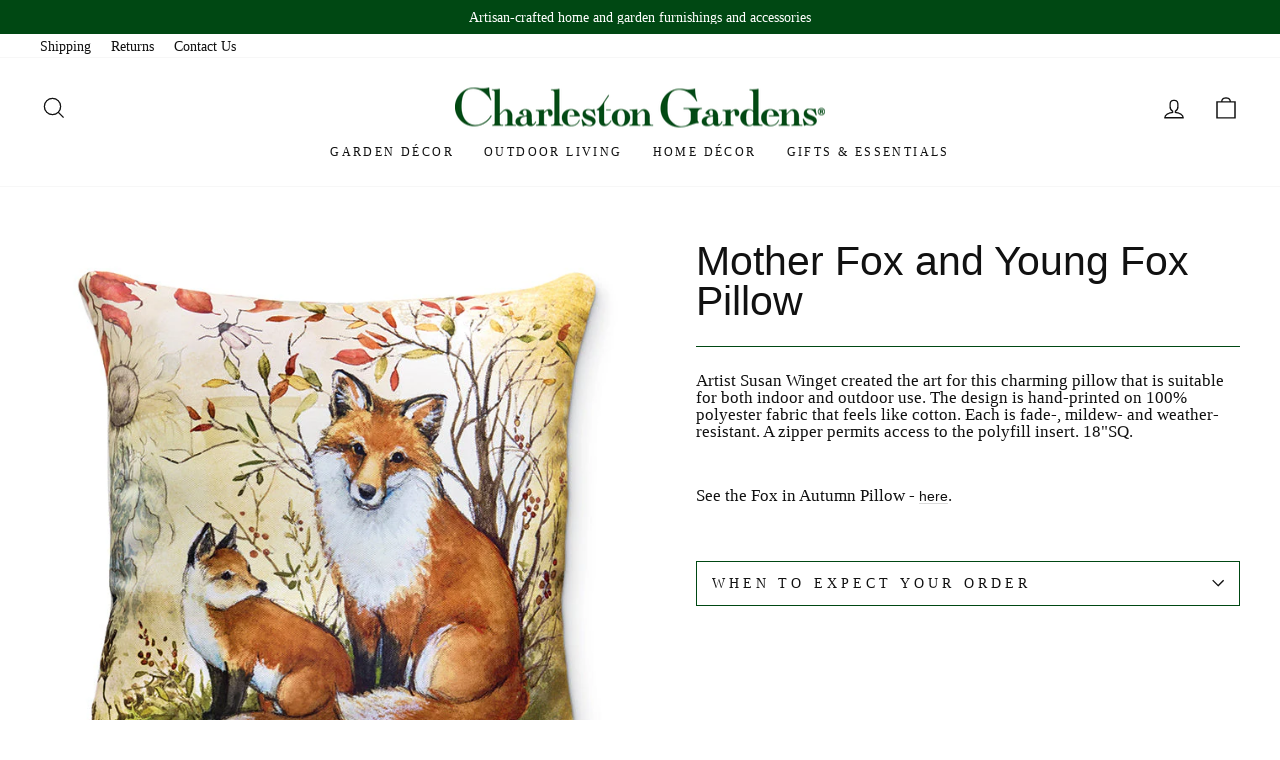

--- FILE ---
content_type: text/html; charset=utf-8
request_url: https://www.charlestongardens.com/collections/harvest-decor/products/copy-of-fox-pillow
body_size: 23148
content:
<!doctype html>
<html class="no-js" lang="en" dir="ltr">
<head>
<!-- Google tag (gtag.js) -->
<script async src="https://www.googletagmanager.com/gtag/js?id=AW-1069592624"></script>
<script>
  window.dataLayer = window.dataLayer || [];
  function gtag(){dataLayer.push(arguments);}
  gtag('js', new Date());

  gtag('config', 'AW-1069592624');
</script>
  <meta charset="utf-8">
  <meta http-equiv="X-UA-Compatible" content="IE=edge,chrome=1">
  <meta name="viewport" content="width=device-width,initial-scale=1">
  <meta name="theme-color" content="#004813">
  <meta name="google-site-verification" content="q6JGyNz6rs6LdKDpvwKb-jkfHLh7QsllZ1QJ8LL8QJ0" />
  <link rel="canonical" href="https://www.charlestongardens.com/products/copy-of-fox-pillow">
  <link rel="preconnect" href="https://cdn.shopify.com" crossorigin>
  <link rel="preconnect" href="https://fonts.shopifycdn.com" crossorigin>
  <link rel="dns-prefetch" href="https://productreviews.shopifycdn.com">
  <link rel="dns-prefetch" href="https://ajax.googleapis.com">
  <link rel="dns-prefetch" href="https://maps.googleapis.com">
  <link rel="dns-prefetch" href="https://maps.gstatic.com"><title>Mother Fox and Young Fox Pillow
&ndash; Charleston Gardens
</title>
<meta name="description" content="Artist Susan Winget created the art for this charming pillow that is suitable for both indoor and outdoor use. The design is hand-printed on 100% polyester fabric that feels like cotton. Each is fade-, mildew- and weather-resistant. A zipper permits access to the polyfill insert. 18&quot;SQ. See the Fox in Autumn Pillow - h"><meta property="og:site_name" content="Charleston Gardens">
  <meta property="og:url" content="https://www.charlestongardens.com/products/copy-of-fox-pillow">
  <meta property="og:title" content="Mother Fox and Young Fox Pillow">
  <meta property="og:type" content="product">
  <meta property="og:description" content="Artist Susan Winget created the art for this charming pillow that is suitable for both indoor and outdoor use. The design is hand-printed on 100% polyester fabric that feels like cotton. Each is fade-, mildew- and weather-resistant. A zipper permits access to the polyfill insert. 18&quot;SQ. See the Fox in Autumn Pillow - h"><meta property="og:image" content="http://www.charlestongardens.com/cdn/shop/files/5646_da57df3c-8d37-4ee3-a687-de152cf0ab95.jpg?v=1685472982">
    <meta property="og:image:secure_url" content="https://www.charlestongardens.com/cdn/shop/files/5646_da57df3c-8d37-4ee3-a687-de152cf0ab95.jpg?v=1685472982">
    <meta property="og:image:width" content="700">
    <meta property="og:image:height" content="700"><meta name="twitter:site" content="@">
  <meta name="twitter:card" content="summary_large_image">
  <meta name="twitter:title" content="Mother Fox and Young Fox Pillow">
  <meta name="twitter:description" content="Artist Susan Winget created the art for this charming pillow that is suitable for both indoor and outdoor use. The design is hand-printed on 100% polyester fabric that feels like cotton. Each is fade-, mildew- and weather-resistant. A zipper permits access to the polyfill insert. 18&quot;SQ. See the Fox in Autumn Pillow - h">
<style data-shopify>
  

  
  
  
</style><link href="//www.charlestongardens.com/cdn/shop/t/5/assets/theme.css?v=39583386863329446931727973547" rel="stylesheet" type="text/css" media="all" />
<style data-shopify>:root {
    --typeHeaderPrimary: "system_ui";
    --typeHeaderFallback: -apple-system, 'Segoe UI', Roboto, 'Helvetica Neue', 'Noto Sans', 'Liberation Sans', Arial, sans-serif, 'Apple Color Emoji', 'Segoe UI Emoji', 'Segoe UI Symbol', 'Noto Color Emoji';
    --typeHeaderSize: 48px;
    --typeHeaderWeight: 400;
    --typeHeaderLineHeight: 1;
    --typeHeaderSpacing: 0.0em;

    --typeBasePrimary:"New York";
    --typeBaseFallback:Iowan Old Style, Apple Garamond, Baskerville, Times New Roman, Droid Serif, Times, Source Serif Pro, serif, Apple Color Emoji, Segoe UI Emoji, Segoe UI Symbol;
    --typeBaseSize: 17px;
    --typeBaseWeight: 400;
    --typeBaseSpacing: 0.0em;
    --typeBaseLineHeight: 1;

    --typeCollectionTitle: 24px;

    --iconWeight: 3px;
    --iconLinecaps: miter;

    
      --buttonRadius: 0px;
    

    --colorGridOverlayOpacity: 0.1;
  }

  .placeholder-content {
    background-image: linear-gradient(100deg, #ffffff 40%, #f7f7f7 63%, #ffffff 79%);
  }</style><link rel="stylesheet" href="//www.charlestongardens.com/cdn/shop/t/5/assets/custom.css?v=49693252924626403781670546459" media="print" onload="this.media='all'">
  <noscript><link href="//www.charlestongardens.com/cdn/shop/t/5/assets/custom.css?v=49693252924626403781670546459" rel="stylesheet" type="text/css" media="all" /></noscript>

  <script>
    document.documentElement.className = document.documentElement.className.replace('no-js', 'js');

    window.theme = window.theme || {};
    theme.routes = {
      home: "/",
      cart: "/cart.js",
      cartPage: "/cart",
      cartAdd: "/cart/add.js",
      cartChange: "/cart/change.js",
      search: "/search"
    };
    theme.strings = {
      soldOut: "Sold Out",
      unavailable: "Unavailable",
      inStockLabel: "In stock, ready to ship",
      oneStockLabel: "Low stock - [count] item left",
      otherStockLabel: "Low stock - [count] items left",
      willNotShipUntil: "Ready to ship [date]",
      willBeInStockAfter: "Back in stock [date]",
      waitingForStock: "Inventory on the way",
      savePrice: "Save [saved_amount]",
      cartEmpty: "Your cart is currently empty.",
      cartTermsConfirmation: "You must agree with the terms and conditions of sales to check out",
      searchCollections: "Collections:",
      searchPages: "Pages:",
      searchArticles: "Articles:",
      productFrom: "from ",
    };
    theme.settings = {
      cartType: "drawer",
      isCustomerTemplate: false,
      moneyFormat: "${{amount}}",
      saveType: "dollar",
      productImageSize: "square",
      productImageCover: false,
      predictiveSearch: true,
      predictiveSearchType: "product,article,page,collection",
      predictiveSearchVendor: false,
      predictiveSearchPrice: false,
      quickView: false,
      themeName: 'Impulse',
      themeVersion: "7.1.0"
    };
  </script>

  <script>window.performance && window.performance.mark && window.performance.mark('shopify.content_for_header.start');</script><meta id="shopify-digital-wallet" name="shopify-digital-wallet" content="/66527428865/digital_wallets/dialog">
<meta name="shopify-checkout-api-token" content="99ddf6754b5361a953d231ab5e38e918">
<link rel="alternate" type="application/json+oembed" href="https://www.charlestongardens.com/products/copy-of-fox-pillow.oembed">
<script async="async" src="/checkouts/internal/preloads.js?locale=en-US"></script>
<link rel="preconnect" href="https://shop.app" crossorigin="anonymous">
<script async="async" src="https://shop.app/checkouts/internal/preloads.js?locale=en-US&shop_id=66527428865" crossorigin="anonymous"></script>
<script id="apple-pay-shop-capabilities" type="application/json">{"shopId":66527428865,"countryCode":"US","currencyCode":"USD","merchantCapabilities":["supports3DS"],"merchantId":"gid:\/\/shopify\/Shop\/66527428865","merchantName":"Charleston Gardens","requiredBillingContactFields":["postalAddress","email","phone"],"requiredShippingContactFields":["postalAddress","email","phone"],"shippingType":"shipping","supportedNetworks":["visa","masterCard","amex","discover","elo","jcb"],"total":{"type":"pending","label":"Charleston Gardens","amount":"1.00"},"shopifyPaymentsEnabled":true,"supportsSubscriptions":true}</script>
<script id="shopify-features" type="application/json">{"accessToken":"99ddf6754b5361a953d231ab5e38e918","betas":["rich-media-storefront-analytics"],"domain":"www.charlestongardens.com","predictiveSearch":true,"shopId":66527428865,"locale":"en"}</script>
<script>var Shopify = Shopify || {};
Shopify.shop = "charleston-gardens-9249.myshopify.com";
Shopify.locale = "en";
Shopify.currency = {"active":"USD","rate":"1.0"};
Shopify.country = "US";
Shopify.theme = {"name":"Charleston Gardens | Aeolidia | Main","id":136325693697,"schema_name":"Impulse","schema_version":"7.1.0","theme_store_id":null,"role":"main"};
Shopify.theme.handle = "null";
Shopify.theme.style = {"id":null,"handle":null};
Shopify.cdnHost = "www.charlestongardens.com/cdn";
Shopify.routes = Shopify.routes || {};
Shopify.routes.root = "/";</script>
<script type="module">!function(o){(o.Shopify=o.Shopify||{}).modules=!0}(window);</script>
<script>!function(o){function n(){var o=[];function n(){o.push(Array.prototype.slice.apply(arguments))}return n.q=o,n}var t=o.Shopify=o.Shopify||{};t.loadFeatures=n(),t.autoloadFeatures=n()}(window);</script>
<script>
  window.ShopifyPay = window.ShopifyPay || {};
  window.ShopifyPay.apiHost = "shop.app\/pay";
  window.ShopifyPay.redirectState = null;
</script>
<script id="shop-js-analytics" type="application/json">{"pageType":"product"}</script>
<script defer="defer" async type="module" src="//www.charlestongardens.com/cdn/shopifycloud/shop-js/modules/v2/client.init-shop-cart-sync_BdyHc3Nr.en.esm.js"></script>
<script defer="defer" async type="module" src="//www.charlestongardens.com/cdn/shopifycloud/shop-js/modules/v2/chunk.common_Daul8nwZ.esm.js"></script>
<script type="module">
  await import("//www.charlestongardens.com/cdn/shopifycloud/shop-js/modules/v2/client.init-shop-cart-sync_BdyHc3Nr.en.esm.js");
await import("//www.charlestongardens.com/cdn/shopifycloud/shop-js/modules/v2/chunk.common_Daul8nwZ.esm.js");

  window.Shopify.SignInWithShop?.initShopCartSync?.({"fedCMEnabled":true,"windoidEnabled":true});

</script>
<script>
  window.Shopify = window.Shopify || {};
  if (!window.Shopify.featureAssets) window.Shopify.featureAssets = {};
  window.Shopify.featureAssets['shop-js'] = {"shop-cart-sync":["modules/v2/client.shop-cart-sync_QYOiDySF.en.esm.js","modules/v2/chunk.common_Daul8nwZ.esm.js"],"init-fed-cm":["modules/v2/client.init-fed-cm_DchLp9rc.en.esm.js","modules/v2/chunk.common_Daul8nwZ.esm.js"],"shop-button":["modules/v2/client.shop-button_OV7bAJc5.en.esm.js","modules/v2/chunk.common_Daul8nwZ.esm.js"],"init-windoid":["modules/v2/client.init-windoid_DwxFKQ8e.en.esm.js","modules/v2/chunk.common_Daul8nwZ.esm.js"],"shop-cash-offers":["modules/v2/client.shop-cash-offers_DWtL6Bq3.en.esm.js","modules/v2/chunk.common_Daul8nwZ.esm.js","modules/v2/chunk.modal_CQq8HTM6.esm.js"],"shop-toast-manager":["modules/v2/client.shop-toast-manager_CX9r1SjA.en.esm.js","modules/v2/chunk.common_Daul8nwZ.esm.js"],"init-shop-email-lookup-coordinator":["modules/v2/client.init-shop-email-lookup-coordinator_UhKnw74l.en.esm.js","modules/v2/chunk.common_Daul8nwZ.esm.js"],"pay-button":["modules/v2/client.pay-button_DzxNnLDY.en.esm.js","modules/v2/chunk.common_Daul8nwZ.esm.js"],"avatar":["modules/v2/client.avatar_BTnouDA3.en.esm.js"],"init-shop-cart-sync":["modules/v2/client.init-shop-cart-sync_BdyHc3Nr.en.esm.js","modules/v2/chunk.common_Daul8nwZ.esm.js"],"shop-login-button":["modules/v2/client.shop-login-button_D8B466_1.en.esm.js","modules/v2/chunk.common_Daul8nwZ.esm.js","modules/v2/chunk.modal_CQq8HTM6.esm.js"],"init-customer-accounts-sign-up":["modules/v2/client.init-customer-accounts-sign-up_C8fpPm4i.en.esm.js","modules/v2/client.shop-login-button_D8B466_1.en.esm.js","modules/v2/chunk.common_Daul8nwZ.esm.js","modules/v2/chunk.modal_CQq8HTM6.esm.js"],"init-shop-for-new-customer-accounts":["modules/v2/client.init-shop-for-new-customer-accounts_CVTO0Ztu.en.esm.js","modules/v2/client.shop-login-button_D8B466_1.en.esm.js","modules/v2/chunk.common_Daul8nwZ.esm.js","modules/v2/chunk.modal_CQq8HTM6.esm.js"],"init-customer-accounts":["modules/v2/client.init-customer-accounts_dRgKMfrE.en.esm.js","modules/v2/client.shop-login-button_D8B466_1.en.esm.js","modules/v2/chunk.common_Daul8nwZ.esm.js","modules/v2/chunk.modal_CQq8HTM6.esm.js"],"shop-follow-button":["modules/v2/client.shop-follow-button_CkZpjEct.en.esm.js","modules/v2/chunk.common_Daul8nwZ.esm.js","modules/v2/chunk.modal_CQq8HTM6.esm.js"],"lead-capture":["modules/v2/client.lead-capture_BntHBhfp.en.esm.js","modules/v2/chunk.common_Daul8nwZ.esm.js","modules/v2/chunk.modal_CQq8HTM6.esm.js"],"checkout-modal":["modules/v2/client.checkout-modal_CfxcYbTm.en.esm.js","modules/v2/chunk.common_Daul8nwZ.esm.js","modules/v2/chunk.modal_CQq8HTM6.esm.js"],"shop-login":["modules/v2/client.shop-login_Da4GZ2H6.en.esm.js","modules/v2/chunk.common_Daul8nwZ.esm.js","modules/v2/chunk.modal_CQq8HTM6.esm.js"],"payment-terms":["modules/v2/client.payment-terms_MV4M3zvL.en.esm.js","modules/v2/chunk.common_Daul8nwZ.esm.js","modules/v2/chunk.modal_CQq8HTM6.esm.js"]};
</script>
<script id="__st">var __st={"a":66527428865,"offset":-18000,"reqid":"469aacfc-6512-4c35-8c9d-6e5ab8427e05-1768972055","pageurl":"www.charlestongardens.com\/collections\/harvest-decor\/products\/copy-of-fox-pillow","u":"9def08dbdabf","p":"product","rtyp":"product","rid":8013521453313};</script>
<script>window.ShopifyPaypalV4VisibilityTracking = true;</script>
<script id="captcha-bootstrap">!function(){'use strict';const t='contact',e='account',n='new_comment',o=[[t,t],['blogs',n],['comments',n],[t,'customer']],c=[[e,'customer_login'],[e,'guest_login'],[e,'recover_customer_password'],[e,'create_customer']],r=t=>t.map((([t,e])=>`form[action*='/${t}']:not([data-nocaptcha='true']) input[name='form_type'][value='${e}']`)).join(','),a=t=>()=>t?[...document.querySelectorAll(t)].map((t=>t.form)):[];function s(){const t=[...o],e=r(t);return a(e)}const i='password',u='form_key',d=['recaptcha-v3-token','g-recaptcha-response','h-captcha-response',i],f=()=>{try{return window.sessionStorage}catch{return}},m='__shopify_v',_=t=>t.elements[u];function p(t,e,n=!1){try{const o=window.sessionStorage,c=JSON.parse(o.getItem(e)),{data:r}=function(t){const{data:e,action:n}=t;return t[m]||n?{data:e,action:n}:{data:t,action:n}}(c);for(const[e,n]of Object.entries(r))t.elements[e]&&(t.elements[e].value=n);n&&o.removeItem(e)}catch(o){console.error('form repopulation failed',{error:o})}}const l='form_type',E='cptcha';function T(t){t.dataset[E]=!0}const w=window,h=w.document,L='Shopify',v='ce_forms',y='captcha';let A=!1;((t,e)=>{const n=(g='f06e6c50-85a8-45c8-87d0-21a2b65856fe',I='https://cdn.shopify.com/shopifycloud/storefront-forms-hcaptcha/ce_storefront_forms_captcha_hcaptcha.v1.5.2.iife.js',D={infoText:'Protected by hCaptcha',privacyText:'Privacy',termsText:'Terms'},(t,e,n)=>{const o=w[L][v],c=o.bindForm;if(c)return c(t,g,e,D).then(n);var r;o.q.push([[t,g,e,D],n]),r=I,A||(h.body.append(Object.assign(h.createElement('script'),{id:'captcha-provider',async:!0,src:r})),A=!0)});var g,I,D;w[L]=w[L]||{},w[L][v]=w[L][v]||{},w[L][v].q=[],w[L][y]=w[L][y]||{},w[L][y].protect=function(t,e){n(t,void 0,e),T(t)},Object.freeze(w[L][y]),function(t,e,n,w,h,L){const[v,y,A,g]=function(t,e,n){const i=e?o:[],u=t?c:[],d=[...i,...u],f=r(d),m=r(i),_=r(d.filter((([t,e])=>n.includes(e))));return[a(f),a(m),a(_),s()]}(w,h,L),I=t=>{const e=t.target;return e instanceof HTMLFormElement?e:e&&e.form},D=t=>v().includes(t);t.addEventListener('submit',(t=>{const e=I(t);if(!e)return;const n=D(e)&&!e.dataset.hcaptchaBound&&!e.dataset.recaptchaBound,o=_(e),c=g().includes(e)&&(!o||!o.value);(n||c)&&t.preventDefault(),c&&!n&&(function(t){try{if(!f())return;!function(t){const e=f();if(!e)return;const n=_(t);if(!n)return;const o=n.value;o&&e.removeItem(o)}(t);const e=Array.from(Array(32),(()=>Math.random().toString(36)[2])).join('');!function(t,e){_(t)||t.append(Object.assign(document.createElement('input'),{type:'hidden',name:u})),t.elements[u].value=e}(t,e),function(t,e){const n=f();if(!n)return;const o=[...t.querySelectorAll(`input[type='${i}']`)].map((({name:t})=>t)),c=[...d,...o],r={};for(const[a,s]of new FormData(t).entries())c.includes(a)||(r[a]=s);n.setItem(e,JSON.stringify({[m]:1,action:t.action,data:r}))}(t,e)}catch(e){console.error('failed to persist form',e)}}(e),e.submit())}));const S=(t,e)=>{t&&!t.dataset[E]&&(n(t,e.some((e=>e===t))),T(t))};for(const o of['focusin','change'])t.addEventListener(o,(t=>{const e=I(t);D(e)&&S(e,y())}));const B=e.get('form_key'),M=e.get(l),P=B&&M;t.addEventListener('DOMContentLoaded',(()=>{const t=y();if(P)for(const e of t)e.elements[l].value===M&&p(e,B);[...new Set([...A(),...v().filter((t=>'true'===t.dataset.shopifyCaptcha))])].forEach((e=>S(e,t)))}))}(h,new URLSearchParams(w.location.search),n,t,e,['guest_login'])})(!0,!0)}();</script>
<script integrity="sha256-4kQ18oKyAcykRKYeNunJcIwy7WH5gtpwJnB7kiuLZ1E=" data-source-attribution="shopify.loadfeatures" defer="defer" src="//www.charlestongardens.com/cdn/shopifycloud/storefront/assets/storefront/load_feature-a0a9edcb.js" crossorigin="anonymous"></script>
<script crossorigin="anonymous" defer="defer" src="//www.charlestongardens.com/cdn/shopifycloud/storefront/assets/shopify_pay/storefront-65b4c6d7.js?v=20250812"></script>
<script data-source-attribution="shopify.dynamic_checkout.dynamic.init">var Shopify=Shopify||{};Shopify.PaymentButton=Shopify.PaymentButton||{isStorefrontPortableWallets:!0,init:function(){window.Shopify.PaymentButton.init=function(){};var t=document.createElement("script");t.src="https://www.charlestongardens.com/cdn/shopifycloud/portable-wallets/latest/portable-wallets.en.js",t.type="module",document.head.appendChild(t)}};
</script>
<script data-source-attribution="shopify.dynamic_checkout.buyer_consent">
  function portableWalletsHideBuyerConsent(e){var t=document.getElementById("shopify-buyer-consent"),n=document.getElementById("shopify-subscription-policy-button");t&&n&&(t.classList.add("hidden"),t.setAttribute("aria-hidden","true"),n.removeEventListener("click",e))}function portableWalletsShowBuyerConsent(e){var t=document.getElementById("shopify-buyer-consent"),n=document.getElementById("shopify-subscription-policy-button");t&&n&&(t.classList.remove("hidden"),t.removeAttribute("aria-hidden"),n.addEventListener("click",e))}window.Shopify?.PaymentButton&&(window.Shopify.PaymentButton.hideBuyerConsent=portableWalletsHideBuyerConsent,window.Shopify.PaymentButton.showBuyerConsent=portableWalletsShowBuyerConsent);
</script>
<script data-source-attribution="shopify.dynamic_checkout.cart.bootstrap">document.addEventListener("DOMContentLoaded",(function(){function t(){return document.querySelector("shopify-accelerated-checkout-cart, shopify-accelerated-checkout")}if(t())Shopify.PaymentButton.init();else{new MutationObserver((function(e,n){t()&&(Shopify.PaymentButton.init(),n.disconnect())})).observe(document.body,{childList:!0,subtree:!0})}}));
</script>
<link id="shopify-accelerated-checkout-styles" rel="stylesheet" media="screen" href="https://www.charlestongardens.com/cdn/shopifycloud/portable-wallets/latest/accelerated-checkout-backwards-compat.css" crossorigin="anonymous">
<style id="shopify-accelerated-checkout-cart">
        #shopify-buyer-consent {
  margin-top: 1em;
  display: inline-block;
  width: 100%;
}

#shopify-buyer-consent.hidden {
  display: none;
}

#shopify-subscription-policy-button {
  background: none;
  border: none;
  padding: 0;
  text-decoration: underline;
  font-size: inherit;
  cursor: pointer;
}

#shopify-subscription-policy-button::before {
  box-shadow: none;
}

      </style>

<script>window.performance && window.performance.mark && window.performance.mark('shopify.content_for_header.end');</script>

  <script src="//www.charlestongardens.com/cdn/shop/t/5/assets/vendor-scripts-v11.js" defer="defer"></script><script src="//www.charlestongardens.com/cdn/shop/t/5/assets/theme.js?v=13862351161817530741669942648" defer="defer"></script>
<link href="https://monorail-edge.shopifysvc.com" rel="dns-prefetch">
<script>(function(){if ("sendBeacon" in navigator && "performance" in window) {try {var session_token_from_headers = performance.getEntriesByType('navigation')[0].serverTiming.find(x => x.name == '_s').description;} catch {var session_token_from_headers = undefined;}var session_cookie_matches = document.cookie.match(/_shopify_s=([^;]*)/);var session_token_from_cookie = session_cookie_matches && session_cookie_matches.length === 2 ? session_cookie_matches[1] : "";var session_token = session_token_from_headers || session_token_from_cookie || "";function handle_abandonment_event(e) {var entries = performance.getEntries().filter(function(entry) {return /monorail-edge.shopifysvc.com/.test(entry.name);});if (!window.abandonment_tracked && entries.length === 0) {window.abandonment_tracked = true;var currentMs = Date.now();var navigation_start = performance.timing.navigationStart;var payload = {shop_id: 66527428865,url: window.location.href,navigation_start,duration: currentMs - navigation_start,session_token,page_type: "product"};window.navigator.sendBeacon("https://monorail-edge.shopifysvc.com/v1/produce", JSON.stringify({schema_id: "online_store_buyer_site_abandonment/1.1",payload: payload,metadata: {event_created_at_ms: currentMs,event_sent_at_ms: currentMs}}));}}window.addEventListener('pagehide', handle_abandonment_event);}}());</script>
<script id="web-pixels-manager-setup">(function e(e,d,r,n,o){if(void 0===o&&(o={}),!Boolean(null===(a=null===(i=window.Shopify)||void 0===i?void 0:i.analytics)||void 0===a?void 0:a.replayQueue)){var i,a;window.Shopify=window.Shopify||{};var t=window.Shopify;t.analytics=t.analytics||{};var s=t.analytics;s.replayQueue=[],s.publish=function(e,d,r){return s.replayQueue.push([e,d,r]),!0};try{self.performance.mark("wpm:start")}catch(e){}var l=function(){var e={modern:/Edge?\/(1{2}[4-9]|1[2-9]\d|[2-9]\d{2}|\d{4,})\.\d+(\.\d+|)|Firefox\/(1{2}[4-9]|1[2-9]\d|[2-9]\d{2}|\d{4,})\.\d+(\.\d+|)|Chrom(ium|e)\/(9{2}|\d{3,})\.\d+(\.\d+|)|(Maci|X1{2}).+ Version\/(15\.\d+|(1[6-9]|[2-9]\d|\d{3,})\.\d+)([,.]\d+|)( \(\w+\)|)( Mobile\/\w+|) Safari\/|Chrome.+OPR\/(9{2}|\d{3,})\.\d+\.\d+|(CPU[ +]OS|iPhone[ +]OS|CPU[ +]iPhone|CPU IPhone OS|CPU iPad OS)[ +]+(15[._]\d+|(1[6-9]|[2-9]\d|\d{3,})[._]\d+)([._]\d+|)|Android:?[ /-](13[3-9]|1[4-9]\d|[2-9]\d{2}|\d{4,})(\.\d+|)(\.\d+|)|Android.+Firefox\/(13[5-9]|1[4-9]\d|[2-9]\d{2}|\d{4,})\.\d+(\.\d+|)|Android.+Chrom(ium|e)\/(13[3-9]|1[4-9]\d|[2-9]\d{2}|\d{4,})\.\d+(\.\d+|)|SamsungBrowser\/([2-9]\d|\d{3,})\.\d+/,legacy:/Edge?\/(1[6-9]|[2-9]\d|\d{3,})\.\d+(\.\d+|)|Firefox\/(5[4-9]|[6-9]\d|\d{3,})\.\d+(\.\d+|)|Chrom(ium|e)\/(5[1-9]|[6-9]\d|\d{3,})\.\d+(\.\d+|)([\d.]+$|.*Safari\/(?![\d.]+ Edge\/[\d.]+$))|(Maci|X1{2}).+ Version\/(10\.\d+|(1[1-9]|[2-9]\d|\d{3,})\.\d+)([,.]\d+|)( \(\w+\)|)( Mobile\/\w+|) Safari\/|Chrome.+OPR\/(3[89]|[4-9]\d|\d{3,})\.\d+\.\d+|(CPU[ +]OS|iPhone[ +]OS|CPU[ +]iPhone|CPU IPhone OS|CPU iPad OS)[ +]+(10[._]\d+|(1[1-9]|[2-9]\d|\d{3,})[._]\d+)([._]\d+|)|Android:?[ /-](13[3-9]|1[4-9]\d|[2-9]\d{2}|\d{4,})(\.\d+|)(\.\d+|)|Mobile Safari.+OPR\/([89]\d|\d{3,})\.\d+\.\d+|Android.+Firefox\/(13[5-9]|1[4-9]\d|[2-9]\d{2}|\d{4,})\.\d+(\.\d+|)|Android.+Chrom(ium|e)\/(13[3-9]|1[4-9]\d|[2-9]\d{2}|\d{4,})\.\d+(\.\d+|)|Android.+(UC? ?Browser|UCWEB|U3)[ /]?(15\.([5-9]|\d{2,})|(1[6-9]|[2-9]\d|\d{3,})\.\d+)\.\d+|SamsungBrowser\/(5\.\d+|([6-9]|\d{2,})\.\d+)|Android.+MQ{2}Browser\/(14(\.(9|\d{2,})|)|(1[5-9]|[2-9]\d|\d{3,})(\.\d+|))(\.\d+|)|K[Aa][Ii]OS\/(3\.\d+|([4-9]|\d{2,})\.\d+)(\.\d+|)/},d=e.modern,r=e.legacy,n=navigator.userAgent;return n.match(d)?"modern":n.match(r)?"legacy":"unknown"}(),u="modern"===l?"modern":"legacy",c=(null!=n?n:{modern:"",legacy:""})[u],f=function(e){return[e.baseUrl,"/wpm","/b",e.hashVersion,"modern"===e.buildTarget?"m":"l",".js"].join("")}({baseUrl:d,hashVersion:r,buildTarget:u}),m=function(e){var d=e.version,r=e.bundleTarget,n=e.surface,o=e.pageUrl,i=e.monorailEndpoint;return{emit:function(e){var a=e.status,t=e.errorMsg,s=(new Date).getTime(),l=JSON.stringify({metadata:{event_sent_at_ms:s},events:[{schema_id:"web_pixels_manager_load/3.1",payload:{version:d,bundle_target:r,page_url:o,status:a,surface:n,error_msg:t},metadata:{event_created_at_ms:s}}]});if(!i)return console&&console.warn&&console.warn("[Web Pixels Manager] No Monorail endpoint provided, skipping logging."),!1;try{return self.navigator.sendBeacon.bind(self.navigator)(i,l)}catch(e){}var u=new XMLHttpRequest;try{return u.open("POST",i,!0),u.setRequestHeader("Content-Type","text/plain"),u.send(l),!0}catch(e){return console&&console.warn&&console.warn("[Web Pixels Manager] Got an unhandled error while logging to Monorail."),!1}}}}({version:r,bundleTarget:l,surface:e.surface,pageUrl:self.location.href,monorailEndpoint:e.monorailEndpoint});try{o.browserTarget=l,function(e){var d=e.src,r=e.async,n=void 0===r||r,o=e.onload,i=e.onerror,a=e.sri,t=e.scriptDataAttributes,s=void 0===t?{}:t,l=document.createElement("script"),u=document.querySelector("head"),c=document.querySelector("body");if(l.async=n,l.src=d,a&&(l.integrity=a,l.crossOrigin="anonymous"),s)for(var f in s)if(Object.prototype.hasOwnProperty.call(s,f))try{l.dataset[f]=s[f]}catch(e){}if(o&&l.addEventListener("load",o),i&&l.addEventListener("error",i),u)u.appendChild(l);else{if(!c)throw new Error("Did not find a head or body element to append the script");c.appendChild(l)}}({src:f,async:!0,onload:function(){if(!function(){var e,d;return Boolean(null===(d=null===(e=window.Shopify)||void 0===e?void 0:e.analytics)||void 0===d?void 0:d.initialized)}()){var d=window.webPixelsManager.init(e)||void 0;if(d){var r=window.Shopify.analytics;r.replayQueue.forEach((function(e){var r=e[0],n=e[1],o=e[2];d.publishCustomEvent(r,n,o)})),r.replayQueue=[],r.publish=d.publishCustomEvent,r.visitor=d.visitor,r.initialized=!0}}},onerror:function(){return m.emit({status:"failed",errorMsg:"".concat(f," has failed to load")})},sri:function(e){var d=/^sha384-[A-Za-z0-9+/=]+$/;return"string"==typeof e&&d.test(e)}(c)?c:"",scriptDataAttributes:o}),m.emit({status:"loading"})}catch(e){m.emit({status:"failed",errorMsg:(null==e?void 0:e.message)||"Unknown error"})}}})({shopId: 66527428865,storefrontBaseUrl: "https://www.charlestongardens.com",extensionsBaseUrl: "https://extensions.shopifycdn.com/cdn/shopifycloud/web-pixels-manager",monorailEndpoint: "https://monorail-edge.shopifysvc.com/unstable/produce_batch",surface: "storefront-renderer",enabledBetaFlags: ["2dca8a86"],webPixelsConfigList: [{"id":"68976897","eventPayloadVersion":"v1","runtimeContext":"LAX","scriptVersion":"1","type":"CUSTOM","privacyPurposes":["ANALYTICS"],"name":"Google Analytics tag (migrated)"},{"id":"shopify-app-pixel","configuration":"{}","eventPayloadVersion":"v1","runtimeContext":"STRICT","scriptVersion":"0450","apiClientId":"shopify-pixel","type":"APP","privacyPurposes":["ANALYTICS","MARKETING"]},{"id":"shopify-custom-pixel","eventPayloadVersion":"v1","runtimeContext":"LAX","scriptVersion":"0450","apiClientId":"shopify-pixel","type":"CUSTOM","privacyPurposes":["ANALYTICS","MARKETING"]}],isMerchantRequest: false,initData: {"shop":{"name":"Charleston Gardens","paymentSettings":{"currencyCode":"USD"},"myshopifyDomain":"charleston-gardens-9249.myshopify.com","countryCode":"US","storefrontUrl":"https:\/\/www.charlestongardens.com"},"customer":null,"cart":null,"checkout":null,"productVariants":[{"price":{"amount":65.0,"currencyCode":"USD"},"product":{"title":"Mother Fox and Young Fox Pillow","vendor":"Magnolia Casual","id":"8013521453313","untranslatedTitle":"Mother Fox and Young Fox Pillow","url":"\/products\/copy-of-fox-pillow","type":"Indoor\/Outdoor Pillow"},"id":"43911280722177","image":{"src":"\/\/www.charlestongardens.com\/cdn\/shop\/files\/5646_da57df3c-8d37-4ee3-a687-de152cf0ab95.jpg?v=1685472982"},"sku":"SW311LCS","title":"Default Title","untranslatedTitle":"Default Title"}],"purchasingCompany":null},},"https://www.charlestongardens.com/cdn","fcfee988w5aeb613cpc8e4bc33m6693e112",{"modern":"","legacy":""},{"shopId":"66527428865","storefrontBaseUrl":"https:\/\/www.charlestongardens.com","extensionBaseUrl":"https:\/\/extensions.shopifycdn.com\/cdn\/shopifycloud\/web-pixels-manager","surface":"storefront-renderer","enabledBetaFlags":"[\"2dca8a86\"]","isMerchantRequest":"false","hashVersion":"fcfee988w5aeb613cpc8e4bc33m6693e112","publish":"custom","events":"[[\"page_viewed\",{}],[\"product_viewed\",{\"productVariant\":{\"price\":{\"amount\":65.0,\"currencyCode\":\"USD\"},\"product\":{\"title\":\"Mother Fox and Young Fox Pillow\",\"vendor\":\"Magnolia Casual\",\"id\":\"8013521453313\",\"untranslatedTitle\":\"Mother Fox and Young Fox Pillow\",\"url\":\"\/products\/copy-of-fox-pillow\",\"type\":\"Indoor\/Outdoor Pillow\"},\"id\":\"43911280722177\",\"image\":{\"src\":\"\/\/www.charlestongardens.com\/cdn\/shop\/files\/5646_da57df3c-8d37-4ee3-a687-de152cf0ab95.jpg?v=1685472982\"},\"sku\":\"SW311LCS\",\"title\":\"Default Title\",\"untranslatedTitle\":\"Default Title\"}}]]"});</script><script>
  window.ShopifyAnalytics = window.ShopifyAnalytics || {};
  window.ShopifyAnalytics.meta = window.ShopifyAnalytics.meta || {};
  window.ShopifyAnalytics.meta.currency = 'USD';
  var meta = {"product":{"id":8013521453313,"gid":"gid:\/\/shopify\/Product\/8013521453313","vendor":"Magnolia Casual","type":"Indoor\/Outdoor Pillow","handle":"copy-of-fox-pillow","variants":[{"id":43911280722177,"price":6500,"name":"Mother Fox and Young Fox Pillow","public_title":null,"sku":"SW311LCS"}],"remote":false},"page":{"pageType":"product","resourceType":"product","resourceId":8013521453313,"requestId":"469aacfc-6512-4c35-8c9d-6e5ab8427e05-1768972055"}};
  for (var attr in meta) {
    window.ShopifyAnalytics.meta[attr] = meta[attr];
  }
</script>
<script class="analytics">
  (function () {
    var customDocumentWrite = function(content) {
      var jquery = null;

      if (window.jQuery) {
        jquery = window.jQuery;
      } else if (window.Checkout && window.Checkout.$) {
        jquery = window.Checkout.$;
      }

      if (jquery) {
        jquery('body').append(content);
      }
    };

    var hasLoggedConversion = function(token) {
      if (token) {
        return document.cookie.indexOf('loggedConversion=' + token) !== -1;
      }
      return false;
    }

    var setCookieIfConversion = function(token) {
      if (token) {
        var twoMonthsFromNow = new Date(Date.now());
        twoMonthsFromNow.setMonth(twoMonthsFromNow.getMonth() + 2);

        document.cookie = 'loggedConversion=' + token + '; expires=' + twoMonthsFromNow;
      }
    }

    var trekkie = window.ShopifyAnalytics.lib = window.trekkie = window.trekkie || [];
    if (trekkie.integrations) {
      return;
    }
    trekkie.methods = [
      'identify',
      'page',
      'ready',
      'track',
      'trackForm',
      'trackLink'
    ];
    trekkie.factory = function(method) {
      return function() {
        var args = Array.prototype.slice.call(arguments);
        args.unshift(method);
        trekkie.push(args);
        return trekkie;
      };
    };
    for (var i = 0; i < trekkie.methods.length; i++) {
      var key = trekkie.methods[i];
      trekkie[key] = trekkie.factory(key);
    }
    trekkie.load = function(config) {
      trekkie.config = config || {};
      trekkie.config.initialDocumentCookie = document.cookie;
      var first = document.getElementsByTagName('script')[0];
      var script = document.createElement('script');
      script.type = 'text/javascript';
      script.onerror = function(e) {
        var scriptFallback = document.createElement('script');
        scriptFallback.type = 'text/javascript';
        scriptFallback.onerror = function(error) {
                var Monorail = {
      produce: function produce(monorailDomain, schemaId, payload) {
        var currentMs = new Date().getTime();
        var event = {
          schema_id: schemaId,
          payload: payload,
          metadata: {
            event_created_at_ms: currentMs,
            event_sent_at_ms: currentMs
          }
        };
        return Monorail.sendRequest("https://" + monorailDomain + "/v1/produce", JSON.stringify(event));
      },
      sendRequest: function sendRequest(endpointUrl, payload) {
        // Try the sendBeacon API
        if (window && window.navigator && typeof window.navigator.sendBeacon === 'function' && typeof window.Blob === 'function' && !Monorail.isIos12()) {
          var blobData = new window.Blob([payload], {
            type: 'text/plain'
          });

          if (window.navigator.sendBeacon(endpointUrl, blobData)) {
            return true;
          } // sendBeacon was not successful

        } // XHR beacon

        var xhr = new XMLHttpRequest();

        try {
          xhr.open('POST', endpointUrl);
          xhr.setRequestHeader('Content-Type', 'text/plain');
          xhr.send(payload);
        } catch (e) {
          console.log(e);
        }

        return false;
      },
      isIos12: function isIos12() {
        return window.navigator.userAgent.lastIndexOf('iPhone; CPU iPhone OS 12_') !== -1 || window.navigator.userAgent.lastIndexOf('iPad; CPU OS 12_') !== -1;
      }
    };
    Monorail.produce('monorail-edge.shopifysvc.com',
      'trekkie_storefront_load_errors/1.1',
      {shop_id: 66527428865,
      theme_id: 136325693697,
      app_name: "storefront",
      context_url: window.location.href,
      source_url: "//www.charlestongardens.com/cdn/s/trekkie.storefront.cd680fe47e6c39ca5d5df5f0a32d569bc48c0f27.min.js"});

        };
        scriptFallback.async = true;
        scriptFallback.src = '//www.charlestongardens.com/cdn/s/trekkie.storefront.cd680fe47e6c39ca5d5df5f0a32d569bc48c0f27.min.js';
        first.parentNode.insertBefore(scriptFallback, first);
      };
      script.async = true;
      script.src = '//www.charlestongardens.com/cdn/s/trekkie.storefront.cd680fe47e6c39ca5d5df5f0a32d569bc48c0f27.min.js';
      first.parentNode.insertBefore(script, first);
    };
    trekkie.load(
      {"Trekkie":{"appName":"storefront","development":false,"defaultAttributes":{"shopId":66527428865,"isMerchantRequest":null,"themeId":136325693697,"themeCityHash":"3804635163332972531","contentLanguage":"en","currency":"USD","eventMetadataId":"b0c52330-9e24-4cb7-84b5-0f03ccd79cbf"},"isServerSideCookieWritingEnabled":true,"monorailRegion":"shop_domain","enabledBetaFlags":["65f19447"]},"Session Attribution":{},"S2S":{"facebookCapiEnabled":false,"source":"trekkie-storefront-renderer","apiClientId":580111}}
    );

    var loaded = false;
    trekkie.ready(function() {
      if (loaded) return;
      loaded = true;

      window.ShopifyAnalytics.lib = window.trekkie;

      var originalDocumentWrite = document.write;
      document.write = customDocumentWrite;
      try { window.ShopifyAnalytics.merchantGoogleAnalytics.call(this); } catch(error) {};
      document.write = originalDocumentWrite;

      window.ShopifyAnalytics.lib.page(null,{"pageType":"product","resourceType":"product","resourceId":8013521453313,"requestId":"469aacfc-6512-4c35-8c9d-6e5ab8427e05-1768972055","shopifyEmitted":true});

      var match = window.location.pathname.match(/checkouts\/(.+)\/(thank_you|post_purchase)/)
      var token = match? match[1]: undefined;
      if (!hasLoggedConversion(token)) {
        setCookieIfConversion(token);
        window.ShopifyAnalytics.lib.track("Viewed Product",{"currency":"USD","variantId":43911280722177,"productId":8013521453313,"productGid":"gid:\/\/shopify\/Product\/8013521453313","name":"Mother Fox and Young Fox Pillow","price":"65.00","sku":"SW311LCS","brand":"Magnolia Casual","variant":null,"category":"Indoor\/Outdoor Pillow","nonInteraction":true,"remote":false},undefined,undefined,{"shopifyEmitted":true});
      window.ShopifyAnalytics.lib.track("monorail:\/\/trekkie_storefront_viewed_product\/1.1",{"currency":"USD","variantId":43911280722177,"productId":8013521453313,"productGid":"gid:\/\/shopify\/Product\/8013521453313","name":"Mother Fox and Young Fox Pillow","price":"65.00","sku":"SW311LCS","brand":"Magnolia Casual","variant":null,"category":"Indoor\/Outdoor Pillow","nonInteraction":true,"remote":false,"referer":"https:\/\/www.charlestongardens.com\/collections\/harvest-decor\/products\/copy-of-fox-pillow"});
      }
    });


        var eventsListenerScript = document.createElement('script');
        eventsListenerScript.async = true;
        eventsListenerScript.src = "//www.charlestongardens.com/cdn/shopifycloud/storefront/assets/shop_events_listener-3da45d37.js";
        document.getElementsByTagName('head')[0].appendChild(eventsListenerScript);

})();</script>
  <script>
  if (!window.ga || (window.ga && typeof window.ga !== 'function')) {
    window.ga = function ga() {
      (window.ga.q = window.ga.q || []).push(arguments);
      if (window.Shopify && window.Shopify.analytics && typeof window.Shopify.analytics.publish === 'function') {
        window.Shopify.analytics.publish("ga_stub_called", {}, {sendTo: "google_osp_migration"});
      }
      console.error("Shopify's Google Analytics stub called with:", Array.from(arguments), "\nSee https://help.shopify.com/manual/promoting-marketing/pixels/pixel-migration#google for more information.");
    };
    if (window.Shopify && window.Shopify.analytics && typeof window.Shopify.analytics.publish === 'function') {
      window.Shopify.analytics.publish("ga_stub_initialized", {}, {sendTo: "google_osp_migration"});
    }
  }
</script>
<script
  defer
  src="https://www.charlestongardens.com/cdn/shopifycloud/perf-kit/shopify-perf-kit-3.0.4.min.js"
  data-application="storefront-renderer"
  data-shop-id="66527428865"
  data-render-region="gcp-us-central1"
  data-page-type="product"
  data-theme-instance-id="136325693697"
  data-theme-name="Impulse"
  data-theme-version="7.1.0"
  data-monorail-region="shop_domain"
  data-resource-timing-sampling-rate="10"
  data-shs="true"
  data-shs-beacon="true"
  data-shs-export-with-fetch="true"
  data-shs-logs-sample-rate="1"
  data-shs-beacon-endpoint="https://www.charlestongardens.com/api/collect"
></script>
</head>

<body class="template-product" data-center-text="false" data-button_style="square" data-type_header_capitalize="false" data-type_headers_align_text="true" data-type_product_capitalize="false" data-swatch_style="round" >

  <a class="in-page-link visually-hidden skip-link" href="#MainContent">Skip to content</a>

  <div id="PageContainer" class="page-container">
    <div class="transition-body"><div id="shopify-section-header" class="shopify-section">

<div id="NavDrawer" class="drawer drawer--left">
  <div class="drawer__contents">
    <div class="drawer__fixed-header">
      <div class="drawer__header appear-animation appear-delay-1">
        <div class="h2 drawer__title"></div>
        <div class="drawer__close">
          <button type="button" class="drawer__close-button js-drawer-close">
            <svg aria-hidden="true" focusable="false" role="presentation" class="icon icon-close" viewBox="0 0 64 64"><path d="M19 17.61l27.12 27.13m0-27.12L19 44.74"/></svg>
            <span class="icon__fallback-text">Close menu</span>
          </button>
        </div>
      </div>
    </div>
    <div class="drawer__scrollable">
      <ul class="mobile-nav" role="navigation" aria-label="Primary"><li class="mobile-nav__item appear-animation appear-delay-2"><div class="mobile-nav__has-sublist"><a href="/collections/garden-decor"
                    class="mobile-nav__link mobile-nav__link--top-level"
                    id="Label-collections-garden-decor1"
                    >
                    Garden Décor
                  </a>
                  <div class="mobile-nav__toggle">
                    <button type="button"
                      aria-controls="Linklist-collections-garden-decor1"
                      aria-labelledby="Label-collections-garden-decor1"
                      class="collapsible-trigger collapsible--auto-height"><span class="collapsible-trigger__icon collapsible-trigger__icon--open" role="presentation">
  <svg aria-hidden="true" focusable="false" role="presentation" class="icon icon--wide icon-chevron-down" viewBox="0 0 28 16"><path d="M1.57 1.59l12.76 12.77L27.1 1.59" stroke-width="2" stroke="#000" fill="none" fill-rule="evenodd"/></svg>
</span>
</button>
                  </div></div><div id="Linklist-collections-garden-decor1"
                class="mobile-nav__sublist collapsible-content collapsible-content--all"
                >
                <div class="collapsible-content__inner">
                  <ul class="mobile-nav__sublist"><li class="mobile-nav__item">
                        <div class="mobile-nav__child-item"><a href="/collections/birdhouses-feeders-and-baths"
                              class="mobile-nav__link"
                              id="Sublabel-collections-birdhouses-feeders-and-baths1"
                              >
                              Attracting Birds
                            </a><button type="button"
                              aria-controls="Sublinklist-collections-garden-decor1-collections-birdhouses-feeders-and-baths1"
                              aria-labelledby="Sublabel-collections-birdhouses-feeders-and-baths1"
                              class="collapsible-trigger"><span class="collapsible-trigger__icon collapsible-trigger__icon--circle collapsible-trigger__icon--open" role="presentation">
  <svg aria-hidden="true" focusable="false" role="presentation" class="icon icon--wide icon-chevron-down" viewBox="0 0 28 16"><path d="M1.57 1.59l12.76 12.77L27.1 1.59" stroke-width="2" stroke="#000" fill="none" fill-rule="evenodd"/></svg>
</span>
</button></div><div
                            id="Sublinklist-collections-garden-decor1-collections-birdhouses-feeders-and-baths1"
                            aria-labelledby="Sublabel-collections-birdhouses-feeders-and-baths1"
                            class="mobile-nav__sublist collapsible-content collapsible-content--all"
                            >
                            <div class="collapsible-content__inner">
                              <ul class="mobile-nav__grandchildlist"><li class="mobile-nav__item">
                                    <a href="/collections/birdhouses" class="mobile-nav__link">
                                      Birdhouses
                                    </a>
                                  </li><li class="mobile-nav__item">
                                    <a href="/collections/birdfeeder" class="mobile-nav__link">
                                      Bird Feeders
                                    </a>
                                  </li><li class="mobile-nav__item">
                                    <a href="/collections/birdbaths" class="mobile-nav__link">
                                      Birdbaths
                                    </a>
                                  </li></ul>
                            </div>
                          </div></li><li class="mobile-nav__item">
                        <div class="mobile-nav__child-item"><a href="/collections/garden-accents"
                              class="mobile-nav__link"
                              id="Sublabel-collections-garden-accents2"
                              >
                              Garden Accents
                            </a><button type="button"
                              aria-controls="Sublinklist-collections-garden-decor1-collections-garden-accents2"
                              aria-labelledby="Sublabel-collections-garden-accents2"
                              class="collapsible-trigger"><span class="collapsible-trigger__icon collapsible-trigger__icon--circle collapsible-trigger__icon--open" role="presentation">
  <svg aria-hidden="true" focusable="false" role="presentation" class="icon icon--wide icon-chevron-down" viewBox="0 0 28 16"><path d="M1.57 1.59l12.76 12.77L27.1 1.59" stroke-width="2" stroke="#000" fill="none" fill-rule="evenodd"/></svg>
</span>
</button></div><div
                            id="Sublinklist-collections-garden-decor1-collections-garden-accents2"
                            aria-labelledby="Sublabel-collections-garden-accents2"
                            class="mobile-nav__sublist collapsible-content collapsible-content--all"
                            >
                            <div class="collapsible-content__inner">
                              <ul class="mobile-nav__grandchildlist"><li class="mobile-nav__item">
                                    <a href="/collections/statuary-and-sculpture" class="mobile-nav__link">
                                      Statues and Accents
                                    </a>
                                  </li><li class="mobile-nav__item">
                                    <a href="/collections/wall-fountains" class="mobile-nav__link">
                                      Fountains
                                    </a>
                                  </li><li class="mobile-nav__item">
                                    <a href="/collections/signs" class="mobile-nav__link">
                                      Signs
                                    </a>
                                  </li><li class="mobile-nav__item">
                                    <a href="/collections/wall-art-and-plaques" class="mobile-nav__link">
                                      Wall Art
                                    </a>
                                  </li><li class="mobile-nav__item">
                                    <a href="/collections/treillage-and-topiary" class="mobile-nav__link">
                                      Topiary
                                    </a>
                                  </li><li class="mobile-nav__item">
                                    <a href="/collections/planters-and-pedestals" class="mobile-nav__link">
                                      Planters and Pots
                                    </a>
                                  </li></ul>
                            </div>
                          </div></li><li class="mobile-nav__item">
                        <div class="mobile-nav__child-item"><a href="/collections/birdbaths"
                              class="mobile-nav__link"
                              id="Sublabel-collections-birdbaths3"
                              >
                              Birdbaths
                            </a><button type="button"
                              aria-controls="Sublinklist-collections-garden-decor1-collections-birdbaths3"
                              aria-labelledby="Sublabel-collections-birdbaths3"
                              class="collapsible-trigger"><span class="collapsible-trigger__icon collapsible-trigger__icon--circle collapsible-trigger__icon--open" role="presentation">
  <svg aria-hidden="true" focusable="false" role="presentation" class="icon icon--wide icon-chevron-down" viewBox="0 0 28 16"><path d="M1.57 1.59l12.76 12.77L27.1 1.59" stroke-width="2" stroke="#000" fill="none" fill-rule="evenodd"/></svg>
</span>
</button></div><div
                            id="Sublinklist-collections-garden-decor1-collections-birdbaths3"
                            aria-labelledby="Sublabel-collections-birdbaths3"
                            class="mobile-nav__sublist collapsible-content collapsible-content--all"
                            >
                            <div class="collapsible-content__inner">
                              <ul class="mobile-nav__grandchildlist"><li class="mobile-nav__item">
                                    <a href="/collections/birdbaths" class="mobile-nav__link">
                                      Feathered Friends in the Garden
                                    </a>
                                  </li></ul>
                            </div>
                          </div></li><li class="mobile-nav__item">
                        <div class="mobile-nav__child-item"><a href="/collections/signs"
                              class="mobile-nav__link"
                              id="Sublabel-collections-signs4"
                              >
                              Signs
                            </a><button type="button"
                              aria-controls="Sublinklist-collections-garden-decor1-collections-signs4"
                              aria-labelledby="Sublabel-collections-signs4"
                              class="collapsible-trigger"><span class="collapsible-trigger__icon collapsible-trigger__icon--circle collapsible-trigger__icon--open" role="presentation">
  <svg aria-hidden="true" focusable="false" role="presentation" class="icon icon--wide icon-chevron-down" viewBox="0 0 28 16"><path d="M1.57 1.59l12.76 12.77L27.1 1.59" stroke-width="2" stroke="#000" fill="none" fill-rule="evenodd"/></svg>
</span>
</button></div><div
                            id="Sublinklist-collections-garden-decor1-collections-signs4"
                            aria-labelledby="Sublabel-collections-signs4"
                            class="mobile-nav__sublist collapsible-content collapsible-content--all"
                            >
                            <div class="collapsible-content__inner">
                              <ul class="mobile-nav__grandchildlist"><li class="mobile-nav__item">
                                    <a href="/collections/signs" class="mobile-nav__link">
                                      Inspiration in the Garden
                                    </a>
                                  </li></ul>
                            </div>
                          </div></li><li class="mobile-nav__item">
                        <div class="mobile-nav__child-item"><a href="/collections/wall-art-and-plaques"
                              class="mobile-nav__link"
                              id="Sublabel-collections-wall-art-and-plaques5"
                              >
                              Outdoor Wall Art
                            </a><button type="button"
                              aria-controls="Sublinklist-collections-garden-decor1-collections-wall-art-and-plaques5"
                              aria-labelledby="Sublabel-collections-wall-art-and-plaques5"
                              class="collapsible-trigger"><span class="collapsible-trigger__icon collapsible-trigger__icon--circle collapsible-trigger__icon--open" role="presentation">
  <svg aria-hidden="true" focusable="false" role="presentation" class="icon icon--wide icon-chevron-down" viewBox="0 0 28 16"><path d="M1.57 1.59l12.76 12.77L27.1 1.59" stroke-width="2" stroke="#000" fill="none" fill-rule="evenodd"/></svg>
</span>
</button></div><div
                            id="Sublinklist-collections-garden-decor1-collections-wall-art-and-plaques5"
                            aria-labelledby="Sublabel-collections-wall-art-and-plaques5"
                            class="mobile-nav__sublist collapsible-content collapsible-content--all"
                            >
                            <div class="collapsible-content__inner">
                              <ul class="mobile-nav__grandchildlist"><li class="mobile-nav__item">
                                    <a href="/collections/wall-art-and-plaques" class="mobile-nav__link">
                                      Wall Décor for the Garden
                                    </a>
                                  </li></ul>
                            </div>
                          </div></li></ul>
                </div>
              </div></li><li class="mobile-nav__item appear-animation appear-delay-3"><div class="mobile-nav__has-sublist"><a href="/collections/outdoor-living"
                    class="mobile-nav__link mobile-nav__link--top-level"
                    id="Label-collections-outdoor-living2"
                    >
                    Outdoor Living
                  </a>
                  <div class="mobile-nav__toggle">
                    <button type="button"
                      aria-controls="Linklist-collections-outdoor-living2"
                      aria-labelledby="Label-collections-outdoor-living2"
                      class="collapsible-trigger collapsible--auto-height"><span class="collapsible-trigger__icon collapsible-trigger__icon--open" role="presentation">
  <svg aria-hidden="true" focusable="false" role="presentation" class="icon icon--wide icon-chevron-down" viewBox="0 0 28 16"><path d="M1.57 1.59l12.76 12.77L27.1 1.59" stroke-width="2" stroke="#000" fill="none" fill-rule="evenodd"/></svg>
</span>
</button>
                  </div></div><div id="Linklist-collections-outdoor-living2"
                class="mobile-nav__sublist collapsible-content collapsible-content--all"
                >
                <div class="collapsible-content__inner">
                  <ul class="mobile-nav__sublist"><li class="mobile-nav__item">
                        <div class="mobile-nav__child-item"><a href="/collections/outdoor-furniture"
                              class="mobile-nav__link"
                              id="Sublabel-collections-outdoor-furniture1"
                              >
                              Outdoor Furniture
                            </a><button type="button"
                              aria-controls="Sublinklist-collections-outdoor-living2-collections-outdoor-furniture1"
                              aria-labelledby="Sublabel-collections-outdoor-furniture1"
                              class="collapsible-trigger"><span class="collapsible-trigger__icon collapsible-trigger__icon--circle collapsible-trigger__icon--open" role="presentation">
  <svg aria-hidden="true" focusable="false" role="presentation" class="icon icon--wide icon-chevron-down" viewBox="0 0 28 16"><path d="M1.57 1.59l12.76 12.77L27.1 1.59" stroke-width="2" stroke="#000" fill="none" fill-rule="evenodd"/></svg>
</span>
</button></div><div
                            id="Sublinklist-collections-outdoor-living2-collections-outdoor-furniture1"
                            aria-labelledby="Sublabel-collections-outdoor-furniture1"
                            class="mobile-nav__sublist collapsible-content collapsible-content--all"
                            >
                            <div class="collapsible-content__inner">
                              <ul class="mobile-nav__grandchildlist"><li class="mobile-nav__item">
                                    <a href="/collections/outdoor-bistros" class="mobile-nav__link">
                                      Bistros
                                    </a>
                                  </li><li class="mobile-nav__item">
                                    <a href="/collections/outdoor-benches" class="mobile-nav__link">
                                      Benches & Chairs
                                    </a>
                                  </li><li class="mobile-nav__item">
                                    <a href="/collections/outdoor-rockers" class="mobile-nav__link">
                                      Rockers & Swings
                                    </a>
                                  </li></ul>
                            </div>
                          </div></li><li class="mobile-nav__item">
                        <div class="mobile-nav__child-item"><a href="/collections/outdoor-decor"
                              class="mobile-nav__link"
                              id="Sublabel-collections-outdoor-decor2"
                              >
                              Outdoor Accessories
                            </a><button type="button"
                              aria-controls="Sublinklist-collections-outdoor-living2-collections-outdoor-decor2"
                              aria-labelledby="Sublabel-collections-outdoor-decor2"
                              class="collapsible-trigger"><span class="collapsible-trigger__icon collapsible-trigger__icon--circle collapsible-trigger__icon--open" role="presentation">
  <svg aria-hidden="true" focusable="false" role="presentation" class="icon icon--wide icon-chevron-down" viewBox="0 0 28 16"><path d="M1.57 1.59l12.76 12.77L27.1 1.59" stroke-width="2" stroke="#000" fill="none" fill-rule="evenodd"/></svg>
</span>
</button></div><div
                            id="Sublinklist-collections-outdoor-living2-collections-outdoor-decor2"
                            aria-labelledby="Sublabel-collections-outdoor-decor2"
                            class="mobile-nav__sublist collapsible-content collapsible-content--all"
                            >
                            <div class="collapsible-content__inner">
                              <ul class="mobile-nav__grandchildlist"><li class="mobile-nav__item">
                                    <a href="/collections/outdoor-pillows" class="mobile-nav__link">
                                      Outdoor Pillows
                                    </a>
                                  </li><li class="mobile-nav__item">
                                    <a href="/collections/outdoor-lighting" class="mobile-nav__link">
                                      Outdoor Lighting
                                    </a>
                                  </li><li class="mobile-nav__item">
                                    <a href="/collections/outdoor-rugs-and-doormats" class="mobile-nav__link">
                                      Outdoor Rugs
                                    </a>
                                  </li></ul>
                            </div>
                          </div></li><li class="mobile-nav__item">
                        <div class="mobile-nav__child-item"><a href="/collections/outdoor-bistros"
                              class="mobile-nav__link"
                              id="Sublabel-collections-outdoor-bistros3"
                              >
                              Bistros
                            </a><button type="button"
                              aria-controls="Sublinklist-collections-outdoor-living2-collections-outdoor-bistros3"
                              aria-labelledby="Sublabel-collections-outdoor-bistros3"
                              class="collapsible-trigger"><span class="collapsible-trigger__icon collapsible-trigger__icon--circle collapsible-trigger__icon--open" role="presentation">
  <svg aria-hidden="true" focusable="false" role="presentation" class="icon icon--wide icon-chevron-down" viewBox="0 0 28 16"><path d="M1.57 1.59l12.76 12.77L27.1 1.59" stroke-width="2" stroke="#000" fill="none" fill-rule="evenodd"/></svg>
</span>
</button></div><div
                            id="Sublinklist-collections-outdoor-living2-collections-outdoor-bistros3"
                            aria-labelledby="Sublabel-collections-outdoor-bistros3"
                            class="mobile-nav__sublist collapsible-content collapsible-content--all"
                            >
                            <div class="collapsible-content__inner">
                              <ul class="mobile-nav__grandchildlist"><li class="mobile-nav__item">
                                    <a href="/collections/outdoor-bistros" class="mobile-nav__link">
                                      Morning Coffee in the Garden
                                    </a>
                                  </li></ul>
                            </div>
                          </div></li><li class="mobile-nav__item">
                        <div class="mobile-nav__child-item"><a href="/collections/outdoor-pillows"
                              class="mobile-nav__link"
                              id="Sublabel-collections-outdoor-pillows4"
                              >
                              Outdoor Pillows
                            </a><button type="button"
                              aria-controls="Sublinklist-collections-outdoor-living2-collections-outdoor-pillows4"
                              aria-labelledby="Sublabel-collections-outdoor-pillows4"
                              class="collapsible-trigger"><span class="collapsible-trigger__icon collapsible-trigger__icon--circle collapsible-trigger__icon--open" role="presentation">
  <svg aria-hidden="true" focusable="false" role="presentation" class="icon icon--wide icon-chevron-down" viewBox="0 0 28 16"><path d="M1.57 1.59l12.76 12.77L27.1 1.59" stroke-width="2" stroke="#000" fill="none" fill-rule="evenodd"/></svg>
</span>
</button></div><div
                            id="Sublinklist-collections-outdoor-living2-collections-outdoor-pillows4"
                            aria-labelledby="Sublabel-collections-outdoor-pillows4"
                            class="mobile-nav__sublist collapsible-content collapsible-content--all"
                            >
                            <div class="collapsible-content__inner">
                              <ul class="mobile-nav__grandchildlist"><li class="mobile-nav__item">
                                    <a href="/collections/outdoor-pillows" class="mobile-nav__link">
                                      A Touch of Comfort in the Garden
                                    </a>
                                  </li></ul>
                            </div>
                          </div></li></ul>
                </div>
              </div></li><li class="mobile-nav__item appear-animation appear-delay-4"><div class="mobile-nav__has-sublist"><a href="/collections/home-decor"
                    class="mobile-nav__link mobile-nav__link--top-level"
                    id="Label-collections-home-decor3"
                    >
                    Home Décor
                  </a>
                  <div class="mobile-nav__toggle">
                    <button type="button"
                      aria-controls="Linklist-collections-home-decor3" aria-open="true"
                      aria-labelledby="Label-collections-home-decor3"
                      class="collapsible-trigger collapsible--auto-height is-open"><span class="collapsible-trigger__icon collapsible-trigger__icon--open" role="presentation">
  <svg aria-hidden="true" focusable="false" role="presentation" class="icon icon--wide icon-chevron-down" viewBox="0 0 28 16"><path d="M1.57 1.59l12.76 12.77L27.1 1.59" stroke-width="2" stroke="#000" fill="none" fill-rule="evenodd"/></svg>
</span>
</button>
                  </div></div><div id="Linklist-collections-home-decor3"
                class="mobile-nav__sublist collapsible-content collapsible-content--all is-open"
                style="height: auto;">
                <div class="collapsible-content__inner">
                  <ul class="mobile-nav__sublist"><li class="mobile-nav__item">
                        <div class="mobile-nav__child-item"><a href="/collections/home-decor"
                              class="mobile-nav__link"
                              id="Sublabel-collections-home-decor1"
                              >
                              Home Décor
                            </a><button type="button"
                              aria-controls="Sublinklist-collections-home-decor3-collections-home-decor1"
                              aria-labelledby="Sublabel-collections-home-decor1"
                              class="collapsible-trigger is-open"><span class="collapsible-trigger__icon collapsible-trigger__icon--circle collapsible-trigger__icon--open" role="presentation">
  <svg aria-hidden="true" focusable="false" role="presentation" class="icon icon--wide icon-chevron-down" viewBox="0 0 28 16"><path d="M1.57 1.59l12.76 12.77L27.1 1.59" stroke-width="2" stroke="#000" fill="none" fill-rule="evenodd"/></svg>
</span>
</button></div><div
                            id="Sublinklist-collections-home-decor3-collections-home-decor1"
                            aria-labelledby="Sublabel-collections-home-decor1"
                            class="mobile-nav__sublist collapsible-content collapsible-content--all is-open"
                            style="height: auto;">
                            <div class="collapsible-content__inner">
                              <ul class="mobile-nav__grandchildlist"><li class="mobile-nav__item">
                                    <a href="/collections/indoor-furniture" class="mobile-nav__link">
                                      Accent Furniture
                                    </a>
                                  </li><li class="mobile-nav__item">
                                    <a href="/collections/floral-decor" class="mobile-nav__link">
                                      Faux Flowers
                                    </a>
                                  </li><li class="mobile-nav__item">
                                    <a href="/collections/fireplace-screens" class="mobile-nav__link">
                                      Fireplace Screens
                                    </a>
                                  </li><li class="mobile-nav__item">
                                    <a href="/collections/lamps" class="mobile-nav__link">
                                      Lamps
                                    </a>
                                  </li><li class="mobile-nav__item">
                                    <a href="/collections/home-decor-rugs" class="mobile-nav__link">
                                      Rugs
                                    </a>
                                  </li><li class="mobile-nav__item">
                                    <a href="/collections/indoor-wall-art" class="mobile-nav__link">
                                      Wall Art
                                    </a>
                                  </li><li class="mobile-nav__item">
                                    <a href="/collections/candle-holders-and-torches" class="mobile-nav__link">
                                      Candleholders
                                    </a>
                                  </li><li class="mobile-nav__item">
                                    <a href="/collections/interior-decor" class="mobile-nav__link">
                                      Interior Décor
                                    </a>
                                  </li><li class="mobile-nav__item">
                                    <a href="/collections/tabletop" class="mobile-nav__link">
                                      Tabletop
                                    </a>
                                  </li><li class="mobile-nav__item">
                                    <a href="/collections/throw-pillows" class="mobile-nav__link">
                                      Interior Pillows
                                    </a>
                                  </li><li class="mobile-nav__item">
                                    <a href="/collections/holiday-2023" class="mobile-nav__link">
                                      Holiday Decor 2024
                                    </a>
                                  </li><li class="mobile-nav__item">
                                    <a href="/collections/harvest-decor" class="mobile-nav__link" data-active="true">
                                      Harvest Decor 2024
                                    </a>
                                  </li></ul>
                            </div>
                          </div></li><li class="mobile-nav__item">
                        <div class="mobile-nav__child-item"><a href="/collections/floral-decor"
                              class="mobile-nav__link"
                              id="Sublabel-collections-floral-decor2"
                              >
                              Faux Flowers
                            </a><button type="button"
                              aria-controls="Sublinklist-collections-home-decor3-collections-floral-decor2"
                              aria-labelledby="Sublabel-collections-floral-decor2"
                              class="collapsible-trigger"><span class="collapsible-trigger__icon collapsible-trigger__icon--circle collapsible-trigger__icon--open" role="presentation">
  <svg aria-hidden="true" focusable="false" role="presentation" class="icon icon--wide icon-chevron-down" viewBox="0 0 28 16"><path d="M1.57 1.59l12.76 12.77L27.1 1.59" stroke-width="2" stroke="#000" fill="none" fill-rule="evenodd"/></svg>
</span>
</button></div><div
                            id="Sublinklist-collections-home-decor3-collections-floral-decor2"
                            aria-labelledby="Sublabel-collections-floral-decor2"
                            class="mobile-nav__sublist collapsible-content collapsible-content--all"
                            >
                            <div class="collapsible-content__inner">
                              <ul class="mobile-nav__grandchildlist"><li class="mobile-nav__item">
                                    <a href="/collections/floral-decor" class="mobile-nav__link">
                                      Beautiful Lasting Arrangements
                                    </a>
                                  </li></ul>
                            </div>
                          </div></li><li class="mobile-nav__item">
                        <div class="mobile-nav__child-item"><a href="/collections/home-decor-rugs"
                              class="mobile-nav__link"
                              id="Sublabel-collections-home-decor-rugs3"
                              >
                              Rugs
                            </a><button type="button"
                              aria-controls="Sublinklist-collections-home-decor3-collections-home-decor-rugs3"
                              aria-labelledby="Sublabel-collections-home-decor-rugs3"
                              class="collapsible-trigger"><span class="collapsible-trigger__icon collapsible-trigger__icon--circle collapsible-trigger__icon--open" role="presentation">
  <svg aria-hidden="true" focusable="false" role="presentation" class="icon icon--wide icon-chevron-down" viewBox="0 0 28 16"><path d="M1.57 1.59l12.76 12.77L27.1 1.59" stroke-width="2" stroke="#000" fill="none" fill-rule="evenodd"/></svg>
</span>
</button></div><div
                            id="Sublinklist-collections-home-decor3-collections-home-decor-rugs3"
                            aria-labelledby="Sublabel-collections-home-decor-rugs3"
                            class="mobile-nav__sublist collapsible-content collapsible-content--all"
                            >
                            <div class="collapsible-content__inner">
                              <ul class="mobile-nav__grandchildlist"><li class="mobile-nav__item">
                                    <a href="/collections/home-decor-rugs" class="mobile-nav__link">
                                      Bringing the Garden Indoors
                                    </a>
                                  </li></ul>
                            </div>
                          </div></li><li class="mobile-nav__item">
                        <div class="mobile-nav__child-item"><a href="/collections/indoor-wall-art"
                              class="mobile-nav__link"
                              id="Sublabel-collections-indoor-wall-art4"
                              >
                              Wall Art
                            </a><button type="button"
                              aria-controls="Sublinklist-collections-home-decor3-collections-indoor-wall-art4"
                              aria-labelledby="Sublabel-collections-indoor-wall-art4"
                              class="collapsible-trigger"><span class="collapsible-trigger__icon collapsible-trigger__icon--circle collapsible-trigger__icon--open" role="presentation">
  <svg aria-hidden="true" focusable="false" role="presentation" class="icon icon--wide icon-chevron-down" viewBox="0 0 28 16"><path d="M1.57 1.59l12.76 12.77L27.1 1.59" stroke-width="2" stroke="#000" fill="none" fill-rule="evenodd"/></svg>
</span>
</button></div><div
                            id="Sublinklist-collections-home-decor3-collections-indoor-wall-art4"
                            aria-labelledby="Sublabel-collections-indoor-wall-art4"
                            class="mobile-nav__sublist collapsible-content collapsible-content--all"
                            >
                            <div class="collapsible-content__inner">
                              <ul class="mobile-nav__grandchildlist"><li class="mobile-nav__item">
                                    <a href="/collections/indoor-wall-art" class="mobile-nav__link">
                                      A Touch of the Garden
                                    </a>
                                  </li></ul>
                            </div>
                          </div></li></ul>
                </div>
              </div></li><li class="mobile-nav__item appear-animation appear-delay-5"><div class="mobile-nav__has-sublist"><a href="/collections/gifts-essentials"
                    class="mobile-nav__link mobile-nav__link--top-level"
                    id="Label-collections-gifts-essentials4"
                    >
                    Gifts & Essentials
                  </a>
                  <div class="mobile-nav__toggle">
                    <button type="button"
                      aria-controls="Linklist-collections-gifts-essentials4"
                      aria-labelledby="Label-collections-gifts-essentials4"
                      class="collapsible-trigger collapsible--auto-height"><span class="collapsible-trigger__icon collapsible-trigger__icon--open" role="presentation">
  <svg aria-hidden="true" focusable="false" role="presentation" class="icon icon--wide icon-chevron-down" viewBox="0 0 28 16"><path d="M1.57 1.59l12.76 12.77L27.1 1.59" stroke-width="2" stroke="#000" fill="none" fill-rule="evenodd"/></svg>
</span>
</button>
                  </div></div><div id="Linklist-collections-gifts-essentials4"
                class="mobile-nav__sublist collapsible-content collapsible-content--all"
                >
                <div class="collapsible-content__inner">
                  <ul class="mobile-nav__sublist"><li class="mobile-nav__item">
                        <div class="mobile-nav__child-item"><a href="/collections/gifts-essentials"
                              class="mobile-nav__link"
                              id="Sublabel-collections-gifts-essentials1"
                              >
                              Gifts
                            </a><button type="button"
                              aria-controls="Sublinklist-collections-gifts-essentials4-collections-gifts-essentials1"
                              aria-labelledby="Sublabel-collections-gifts-essentials1"
                              class="collapsible-trigger"><span class="collapsible-trigger__icon collapsible-trigger__icon--circle collapsible-trigger__icon--open" role="presentation">
  <svg aria-hidden="true" focusable="false" role="presentation" class="icon icon--wide icon-chevron-down" viewBox="0 0 28 16"><path d="M1.57 1.59l12.76 12.77L27.1 1.59" stroke-width="2" stroke="#000" fill="none" fill-rule="evenodd"/></svg>
</span>
</button></div><div
                            id="Sublinklist-collections-gifts-essentials4-collections-gifts-essentials1"
                            aria-labelledby="Sublabel-collections-gifts-essentials1"
                            class="mobile-nav__sublist collapsible-content collapsible-content--all"
                            >
                            <div class="collapsible-content__inner">
                              <ul class="mobile-nav__grandchildlist"><li class="mobile-nav__item">
                                    <a href="/collections/gifts-for-gardeners" class="mobile-nav__link">
                                      Gifts for Gardeners
                                    </a>
                                  </li><li class="mobile-nav__item">
                                    <a href="/collections/gifts-for-children" class="mobile-nav__link">
                                      Gifts for Children
                                    </a>
                                  </li><li class="mobile-nav__item">
                                    <a href="/collections/gifts-for-her" class="mobile-nav__link">
                                      Gifts for Her
                                    </a>
                                  </li></ul>
                            </div>
                          </div></li><li class="mobile-nav__item">
                        <div class="mobile-nav__child-item"><a href="/collections/tools-and-accessories"
                              class="mobile-nav__link"
                              id="Sublabel-collections-tools-and-accessories2"
                              >
                              Gardening Essentials
                            </a></div></li></ul>
                </div>
              </div></li><li class="mobile-nav__item mobile-nav__item--secondary">
            <div class="grid"><div class="grid__item one-half appear-animation appear-delay-6 medium-up--hide">
                    <a href="/pages/shipping" class="mobile-nav__link">Shipping</a>
                  </div><div class="grid__item one-half appear-animation appear-delay-7 medium-up--hide">
                    <a href="/pages/other-issues" class="mobile-nav__link">Returns</a>
                  </div><div class="grid__item one-half appear-animation appear-delay-8 medium-up--hide">
                    <a href="/pages/contact" class="mobile-nav__link">Contact Us</a>
                  </div><div class="grid__item one-half appear-animation appear-delay-9">
                  <a href="/account" class="mobile-nav__link">Log in
</a>
                </div></div>
          </li></ul><ul class="mobile-nav__social appear-animation appear-delay-10"><li class="mobile-nav__social-item">
            <a target="_blank" rel="noopener" href="https://www.facebook.com/CharlestonGardensCatalog/" title="Charleston Gardens on Facebook">
              <svg aria-hidden="true" focusable="false" role="presentation" class="icon icon-facebook" viewBox="0 0 14222 14222"><path d="M14222 7112c0 3549.352-2600.418 6491.344-6000 7024.72V9168h1657l315-2056H8222V5778c0-562 275-1111 1159-1111h897V2917s-814-139-1592-139c-1624 0-2686 984-2686 2767v1567H4194v2056h1806v4968.72C2600.418 13603.344 0 10661.352 0 7112 0 3184.703 3183.703 1 7111 1s7111 3183.703 7111 7111zm-8222 7025c362 57 733 86 1111 86-377.945 0-749.003-29.485-1111-86.28zm2222 0v-.28a7107.458 7107.458 0 0 1-167.717 24.267A7407.158 7407.158 0 0 0 8222 14137zm-167.717 23.987C7745.664 14201.89 7430.797 14223 7111 14223c319.843 0 634.675-21.479 943.283-62.013z"/></svg>
              <span class="icon__fallback-text">Facebook</span>
            </a>
          </li><li class="mobile-nav__social-item">
            <a target="_blank" rel="noopener" href="https://www.pinterest.com/charlestongard" title="Charleston Gardens on Pinterest">
              <svg aria-hidden="true" focusable="false" role="presentation" class="icon icon-pinterest" viewBox="0 0 256 256"><path d="M0 128.002c0 52.414 31.518 97.442 76.619 117.239-.36-8.938-.064-19.668 2.228-29.393 2.461-10.391 16.47-69.748 16.47-69.748s-4.089-8.173-4.089-20.252c0-18.969 10.994-33.136 24.686-33.136 11.643 0 17.268 8.745 17.268 19.217 0 11.704-7.465 29.211-11.304 45.426-3.207 13.578 6.808 24.653 20.203 24.653 24.252 0 40.586-31.149 40.586-68.055 0-28.054-18.895-49.052-53.262-49.052-38.828 0-63.017 28.956-63.017 61.3 0 11.152 3.288 19.016 8.438 25.106 2.368 2.797 2.697 3.922 1.84 7.134-.614 2.355-2.024 8.025-2.608 10.272-.852 3.242-3.479 4.401-6.409 3.204-17.884-7.301-26.213-26.886-26.213-48.902 0-36.361 30.666-79.961 91.482-79.961 48.87 0 81.035 35.364 81.035 73.325 0 50.213-27.916 87.726-69.066 87.726-13.819 0-26.818-7.47-31.271-15.955 0 0-7.431 29.492-9.005 35.187-2.714 9.869-8.026 19.733-12.883 27.421a127.897 127.897 0 0 0 36.277 5.249c70.684 0 127.996-57.309 127.996-128.005C256.001 57.309 198.689 0 128.005 0 57.314 0 0 57.309 0 128.002z"/></svg>
              <span class="icon__fallback-text">Pinterest</span>
            </a>
          </li></ul>
    </div>
  </div>
</div>
<div id="CartDrawer" class="drawer drawer--right">
    <form id="CartDrawerForm" action="/cart" method="post" novalidate class="drawer__contents">
      <div class="drawer__fixed-header">
        <div class="drawer__header appear-animation appear-delay-1">
          <div class="h2 drawer__title">Cart</div>
          <div class="drawer__close">
            <button type="button" class="drawer__close-button js-drawer-close">
              <svg aria-hidden="true" focusable="false" role="presentation" class="icon icon-close" viewBox="0 0 64 64"><path d="M19 17.61l27.12 27.13m0-27.12L19 44.74"/></svg>
              <span class="icon__fallback-text">Close cart</span>
            </button>
          </div>
        </div>
      </div>

      <div class="drawer__inner">
        <div class="drawer__scrollable">
          <div data-products class="appear-animation appear-delay-2"></div>

          
            <div class="appear-animation appear-delay-3">
              <label for="CartNoteDrawer">If this is a gift order, leave a gift message here and include your name:</label>
              <textarea name="note" class="input-full cart-notes" id="CartNoteDrawer"></textarea>
            </div>
          
        </div>

        <div class="drawer__footer appear-animation appear-delay-4">
          <div data-discounts>
            
          </div>

          <div class="cart__item-sub cart__item-row">
            <div class="ajaxcart__subtotal">Subtotal</div>
            <div data-subtotal>$0.00</div>
          </div>

          <div class="cart__item-row text-center">
            <small>
              <br />
            </small>
          </div>

          

          <div class="cart__checkout-wrapper">
            <button type="submit" name="checkout" data-terms-required="false" class="btn cart__checkout">
              Proceed to Checkout
            </button>

            
          </div>
        </div>
      </div>

      <div class="drawer__cart-empty appear-animation appear-delay-2">
        <div class="drawer__scrollable">
          Your cart is currently empty.
        </div>
      </div>
    </form>
  </div><style>
  .site-nav__link,
  .site-nav__dropdown-link:not(.site-nav__dropdown-link--top-level) {
    font-size: 12px;
  }
  
    .site-nav__link, .mobile-nav__link--top-level {
      text-transform: uppercase;
      letter-spacing: 0.2em;
    }
    .mobile-nav__link--top-level {
      font-size: 1.1em;
    }
  

  

  
.site-header {
      box-shadow: 0 0 1px rgba(0,0,0,0.2);
    }

    .toolbar + .header-sticky-wrapper .site-header {
      border-top: 0;
    }.megamenu__colection-image {
    padding-bottom: 75%;
  }

  .site-nav__link .icon-angle-down {
    width: 10px;
    margin-left: 5px;
  }
</style>

<div data-section-id="header" data-section-type="header">
  <div class="announcement-bar">
    <div class="page-width">
      <div class="slideshow-wrapper">
        <button type="button" class="visually-hidden slideshow__pause" data-id="header" aria-live="polite">
          <span class="slideshow__pause-stop">
            <svg aria-hidden="true" focusable="false" role="presentation" class="icon icon-pause" viewBox="0 0 10 13"><g fill="#000" fill-rule="evenodd"><path d="M0 0h3v13H0zM7 0h3v13H7z"/></g></svg>
            <span class="icon__fallback-text">Pause slideshow</span>
          </span>
          <span class="slideshow__pause-play">
            <svg aria-hidden="true" focusable="false" role="presentation" class="icon icon-play" viewBox="18.24 17.35 24.52 28.3"><path fill="#323232" d="M22.1 19.151v25.5l20.4-13.489-20.4-12.011z"/></svg>
            <span class="icon__fallback-text">Play slideshow</span>
          </span>
        </button>

        <div
          id="AnnouncementSlider"
          class="announcement-slider"
          data-compact="true"
          data-block-count="1"><div
                id="AnnouncementSlide-1524770296206"
                class="announcement-slider__slide"
                data-index="0"
                ><span class="announcement-link-text">Artisan-crafted home and garden furnishings and accessories</span></div></div>
      </div>
    </div>
  </div>


<div class="toolbar small--hide">
  <div class="page-width">
    <div class="toolbar__content"><div class="toolbar__item toolbar__item--menu">
          <ul class="inline-list toolbar__menu"><li>
              <a href="/pages/shipping">Shipping</a>
            </li><li>
              <a href="/pages/other-issues">Returns</a>
            </li><li>
              <a href="/pages/contact">Contact Us</a>
            </li></ul>
        </div></div>

  </div>
</div>
<div class="header-sticky-wrapper">
    <div id="HeaderWrapper" class="header-wrapper"><header
        id="SiteHeader"
        class="site-header"
        data-sticky="false"
        data-overlay="false">
        <div class="page-width">
          <div
            class="header-layout header-layout--center"
            data-logo-align="center"><div class="header-item header-item--left header-item--navigation"><div class="site-nav small--hide">
                      <a href="/search" class="site-nav__link site-nav__link--icon js-search-header">
                        <svg aria-hidden="true" focusable="false" role="presentation" class="icon icon-search" viewBox="0 0 64 64"><path d="M47.16 28.58A18.58 18.58 0 1 1 28.58 10a18.58 18.58 0 0 1 18.58 18.58zM54 54L41.94 42"/></svg>
                        <span class="icon__fallback-text">Search</span>
                      </a>
                    </div><div class="site-nav medium-up--hide">
                  <button
                    type="button"
                    class="site-nav__link site-nav__link--icon js-drawer-open-nav"
                    aria-controls="NavDrawer">
                    <svg aria-hidden="true" focusable="false" role="presentation" class="icon icon-hamburger" viewBox="0 0 64 64"><path d="M7 15h51M7 32h43M7 49h51"/></svg>
                    <span class="icon__fallback-text">Site navigation</span>
                  </button>
                </div>
              </div><div class="header-item header-item--logo"><style data-shopify>.header-item--logo,
    .header-layout--left-center .header-item--logo,
    .header-layout--left-center .header-item--icons {
      -webkit-box-flex: 0 1 180px;
      -ms-flex: 0 1 180px;
      flex: 0 1 180px;
    }

    @media only screen and (min-width: 769px) {
      .header-item--logo,
      .header-layout--left-center .header-item--logo,
      .header-layout--left-center .header-item--icons {
        -webkit-box-flex: 0 0 370px;
        -ms-flex: 0 0 370px;
        flex: 0 0 370px;
      }
    }

    .site-header__logo a {
      width: 180px;
    }
    .is-light .site-header__logo .logo--inverted {
      width: 180px;
    }
    @media only screen and (min-width: 769px) {
      .site-header__logo a {
        width: 370px;
      }

      .is-light .site-header__logo .logo--inverted {
        width: 370px;
      }
    }</style><div class="h1 site-header__logo" itemscope itemtype="http://schema.org/Organization" >
      <a
        href="/"
        itemprop="url"
        class="site-header__logo-link"
        style="padding-top: 10.999999999999998%">
        <img
          class="small--hide"
          src="//www.charlestongardens.com/cdn/shop/files/CGLogoGRN-NoTag_05de0928-4ec7-4603-bc19-9d6de4c049cf_370x.png?v=1670452162"
          srcset="//www.charlestongardens.com/cdn/shop/files/CGLogoGRN-NoTag_05de0928-4ec7-4603-bc19-9d6de4c049cf_370x.png?v=1670452162 1x, //www.charlestongardens.com/cdn/shop/files/CGLogoGRN-NoTag_05de0928-4ec7-4603-bc19-9d6de4c049cf_370x@2x.png?v=1670452162 2x"
          alt="Charleston Gardens"
          itemprop="logo">
        <img
          class="medium-up--hide"
          src="//www.charlestongardens.com/cdn/shop/files/CGLogoGRN-NoTag_05de0928-4ec7-4603-bc19-9d6de4c049cf_180x.png?v=1670452162"
          srcset="//www.charlestongardens.com/cdn/shop/files/CGLogoGRN-NoTag_05de0928-4ec7-4603-bc19-9d6de4c049cf_180x.png?v=1670452162 1x, //www.charlestongardens.com/cdn/shop/files/CGLogoGRN-NoTag_05de0928-4ec7-4603-bc19-9d6de4c049cf_180x@2x.png?v=1670452162 2x"
          alt="Charleston Gardens">
      </a></div></div><div class="header-item header-item--icons"><div class="site-nav">
  <div class="site-nav__icons"><a class="site-nav__link site-nav__link--icon small--hide" href="/account">
        <svg aria-hidden="true" focusable="false" role="presentation" class="icon icon-user" viewBox="0 0 64 64"><path d="M35 39.84v-2.53c3.3-1.91 6-6.66 6-11.41 0-7.63 0-13.82-9-13.82s-9 6.19-9 13.82c0 4.75 2.7 9.51 6 11.41v2.53c-10.18.85-18 6-18 12.16h42c0-6.19-7.82-11.31-18-12.16z"/></svg>
        <span class="icon__fallback-text">Log in
</span>
      </a><a href="/search" class="site-nav__link site-nav__link--icon js-search-header medium-up--hide">
        <svg aria-hidden="true" focusable="false" role="presentation" class="icon icon-search" viewBox="0 0 64 64"><path d="M47.16 28.58A18.58 18.58 0 1 1 28.58 10a18.58 18.58 0 0 1 18.58 18.58zM54 54L41.94 42"/></svg>
        <span class="icon__fallback-text">Search</span>
      </a><a href="/cart" class="site-nav__link site-nav__link--icon js-drawer-open-cart" aria-controls="CartDrawer" data-icon="bag-minimal">
      <span class="cart-link"><svg aria-hidden="true" focusable="false" role="presentation" class="icon icon-bag-minimal" viewBox="0 0 64 64"><path stroke="null" id="svg_4" fill-opacity="null" stroke-opacity="null" fill="null" d="M11.375 17.863h41.25v36.75h-41.25z"/><path stroke="null" id="svg_2" d="M22.25 18c0-7.105 4.35-9 9.75-9s9.75 1.895 9.75 9"/></svg><span class="icon__fallback-text">Cart</span>
        <span class="cart-link__bubble"></span>
      </span>
    </a>
  </div>
</div>
</div>
          </div><div class="text-center"><ul
  class="site-nav site-navigation small--hide"
  
    role="navigation" aria-label="Primary"
  ><li
      class="site-nav__item site-nav__expanded-item site-nav--has-dropdown site-nav--is-megamenu"
      aria-haspopup="true">

      <a href="/collections/garden-decor" class="site-nav__link site-nav__link--underline site-nav__link--has-dropdown">
        Garden Décor
      </a><div class="site-nav__dropdown megamenu text-left">
          <div class="page-width">
            <div class="grid grid--center">
              <div class="grid__item medium-up--one-fifth appear-animation appear-delay-1"><div class="h5">
                    <a href="/collections/birdhouses-feeders-and-baths" class="site-nav__dropdown-link site-nav__dropdown-link--top-level">Attracting Birds</a>
                  </div><div>
                      <a href="/collections/birdhouses" class="site-nav__dropdown-link">
                        Birdhouses
                      </a>
                    </div><div>
                      <a href="/collections/birdfeeder" class="site-nav__dropdown-link">
                        Bird Feeders
                      </a>
                    </div><div>
                      <a href="/collections/birdbaths" class="site-nav__dropdown-link">
                        Birdbaths
                      </a>
                    </div></div><div class="grid__item medium-up--one-fifth appear-animation appear-delay-2"><div class="h5">
                    <a href="/collections/garden-accents" class="site-nav__dropdown-link site-nav__dropdown-link--top-level">Garden Accents</a>
                  </div><div>
                      <a href="/collections/statuary-and-sculpture" class="site-nav__dropdown-link">
                        Statues and Accents
                      </a>
                    </div><div>
                      <a href="/collections/wall-fountains" class="site-nav__dropdown-link">
                        Fountains
                      </a>
                    </div><div>
                      <a href="/collections/signs" class="site-nav__dropdown-link">
                        Signs
                      </a>
                    </div><div>
                      <a href="/collections/wall-art-and-plaques" class="site-nav__dropdown-link">
                        Wall Art
                      </a>
                    </div><div>
                      <a href="/collections/treillage-and-topiary" class="site-nav__dropdown-link">
                        Topiary
                      </a>
                    </div><div>
                      <a href="/collections/planters-and-pedestals" class="site-nav__dropdown-link">
                        Planters and Pots
                      </a>
                    </div></div><div class="grid__item medium-up--one-fifth appear-animation appear-delay-3"><a
                        href="/collections/birdbaths"
                        class="megamenu__colection-image"
                        aria-label="Birdbaths"
                        style="background-image: url(//www.charlestongardens.com/cdn/shop/collections/DoubleBowlFountain_400x.jpg?v=1670450565)"></a><div class="h5">
                    <a href="/collections/birdbaths" class="site-nav__dropdown-link site-nav__dropdown-link--top-level">Birdbaths</a>
                  </div><div>
                      <a href="/collections/birdbaths" class="site-nav__dropdown-link">
                        Feathered Friends in the Garden
                      </a>
                    </div></div><div class="grid__item medium-up--one-fifth appear-animation appear-delay-4"><a
                        href="/collections/signs"
                        class="megamenu__colection-image"
                        aria-label="Signs"
                        style="background-image: url(//www.charlestongardens.com/cdn/shop/collections/FriendsAreTheFlowersSign_400x.jpg?v=1671656326)"></a><div class="h5">
                    <a href="/collections/signs" class="site-nav__dropdown-link site-nav__dropdown-link--top-level">Signs</a>
                  </div><div>
                      <a href="/collections/signs" class="site-nav__dropdown-link">
                        Inspiration in the Garden
                      </a>
                    </div></div><div class="grid__item medium-up--one-fifth appear-animation appear-delay-5"><a
                        href="/collections/wall-art-and-plaques"
                        class="megamenu__colection-image"
                        aria-label="Outdoor Wall Art"
                        style="background-image: url(//www.charlestongardens.com/cdn/shop/collections/ArmstrongWallArt_400x.jpg?v=1726170745)"></a><div class="h5">
                    <a href="/collections/wall-art-and-plaques" class="site-nav__dropdown-link site-nav__dropdown-link--top-level">Outdoor Wall Art</a>
                  </div><div>
                      <a href="/collections/wall-art-and-plaques" class="site-nav__dropdown-link">
                        Wall Décor for the Garden
                      </a>
                    </div></div>
            </div>
          </div>
        </div></li><li
      class="site-nav__item site-nav__expanded-item site-nav--has-dropdown site-nav--is-megamenu"
      aria-haspopup="true">

      <a href="/collections/outdoor-living" class="site-nav__link site-nav__link--underline site-nav__link--has-dropdown">
        Outdoor Living
      </a><div class="site-nav__dropdown megamenu text-left">
          <div class="page-width">
            <div class="grid grid--center">
              <div class="grid__item medium-up--one-fifth appear-animation appear-delay-1"><div class="h5">
                    <a href="/collections/outdoor-furniture" class="site-nav__dropdown-link site-nav__dropdown-link--top-level">Outdoor Furniture</a>
                  </div><div>
                      <a href="/collections/outdoor-bistros" class="site-nav__dropdown-link">
                        Bistros
                      </a>
                    </div><div>
                      <a href="/collections/outdoor-benches" class="site-nav__dropdown-link">
                        Benches & Chairs
                      </a>
                    </div><div>
                      <a href="/collections/outdoor-rockers" class="site-nav__dropdown-link">
                        Rockers & Swings
                      </a>
                    </div></div><div class="grid__item medium-up--one-fifth appear-animation appear-delay-2"><div class="h5">
                    <a href="/collections/outdoor-decor" class="site-nav__dropdown-link site-nav__dropdown-link--top-level">Outdoor Accessories</a>
                  </div><div>
                      <a href="/collections/outdoor-pillows" class="site-nav__dropdown-link">
                        Outdoor Pillows
                      </a>
                    </div><div>
                      <a href="/collections/outdoor-lighting" class="site-nav__dropdown-link">
                        Outdoor Lighting
                      </a>
                    </div><div>
                      <a href="/collections/outdoor-rugs-and-doormats" class="site-nav__dropdown-link">
                        Outdoor Rugs
                      </a>
                    </div></div><div class="grid__item medium-up--one-fifth appear-animation appear-delay-3"><a
                        href="/collections/outdoor-bistros"
                        class="megamenu__colection-image"
                        aria-label="Outdoor Bistros"
                        style="background-image: url(//www.charlestongardens.com/cdn/shop/collections/BeaulieuBistro_400x.jpg?v=1671667074)"></a><div class="h5">
                    <a href="/collections/outdoor-bistros" class="site-nav__dropdown-link site-nav__dropdown-link--top-level">Bistros</a>
                  </div><div>
                      <a href="/collections/outdoor-bistros" class="site-nav__dropdown-link">
                        Morning Coffee in the Garden
                      </a>
                    </div></div><div class="grid__item medium-up--one-fifth appear-animation appear-delay-4"><a
                        href="/collections/outdoor-pillows"
                        class="megamenu__colection-image"
                        aria-label="Indoor/Outdoor Pillows"
                        style="background-image: url(//www.charlestongardens.com/cdn/shop/collections/HummingbirdPillow_I_400x.jpg?v=1671667163)"></a><div class="h5">
                    <a href="/collections/outdoor-pillows" class="site-nav__dropdown-link site-nav__dropdown-link--top-level">Outdoor Pillows</a>
                  </div><div>
                      <a href="/collections/outdoor-pillows" class="site-nav__dropdown-link">
                        A Touch of Comfort in the Garden
                      </a>
                    </div></div>
            </div>
          </div>
        </div></li><li
      class="site-nav__item site-nav__expanded-item site-nav--has-dropdown site-nav--is-megamenu"
      aria-haspopup="true">

      <a href="/collections/home-decor" class="site-nav__link site-nav__link--underline site-nav__link--has-dropdown">
        Home Décor
      </a><div class="site-nav__dropdown megamenu text-left">
          <div class="page-width">
            <div class="grid grid--center">
              <div class="grid__item medium-up--one-fifth appear-animation appear-delay-1"><div class="h5">
                    <a href="/collections/home-decor" class="site-nav__dropdown-link site-nav__dropdown-link--top-level">Home Décor</a>
                  </div><div>
                      <a href="/collections/indoor-furniture" class="site-nav__dropdown-link">
                        Accent Furniture
                      </a>
                    </div><div>
                      <a href="/collections/floral-decor" class="site-nav__dropdown-link">
                        Faux Flowers
                      </a>
                    </div><div>
                      <a href="/collections/fireplace-screens" class="site-nav__dropdown-link">
                        Fireplace Screens
                      </a>
                    </div><div>
                      <a href="/collections/lamps" class="site-nav__dropdown-link">
                        Lamps
                      </a>
                    </div><div>
                      <a href="/collections/home-decor-rugs" class="site-nav__dropdown-link">
                        Rugs
                      </a>
                    </div><div>
                      <a href="/collections/indoor-wall-art" class="site-nav__dropdown-link">
                        Wall Art
                      </a>
                    </div><div>
                      <a href="/collections/candle-holders-and-torches" class="site-nav__dropdown-link">
                        Candleholders
                      </a>
                    </div><div>
                      <a href="/collections/interior-decor" class="site-nav__dropdown-link">
                        Interior Décor
                      </a>
                    </div><div>
                      <a href="/collections/tabletop" class="site-nav__dropdown-link">
                        Tabletop
                      </a>
                    </div><div>
                      <a href="/collections/throw-pillows" class="site-nav__dropdown-link">
                        Interior Pillows
                      </a>
                    </div><div>
                      <a href="/collections/holiday-2023" class="site-nav__dropdown-link">
                        Holiday Decor 2024
                      </a>
                    </div><div>
                      <a href="/collections/harvest-decor" class="site-nav__dropdown-link">
                        Harvest Decor 2024
                      </a>
                    </div></div><div class="grid__item medium-up--one-fifth appear-animation appear-delay-2"><a
                        href="/collections/floral-decor"
                        class="megamenu__colection-image"
                        aria-label="Faux Flowers"
                        style="background-image: url(//www.charlestongardens.com/cdn/shop/collections/Phalaenopsis_Orchid_in_Brass_Pot_400x.jpg?v=1671752973)"></a><div class="h5">
                    <a href="/collections/floral-decor" class="site-nav__dropdown-link site-nav__dropdown-link--top-level">Faux Flowers</a>
                  </div><div>
                      <a href="/collections/floral-decor" class="site-nav__dropdown-link">
                        Beautiful Lasting Arrangements
                      </a>
                    </div></div><div class="grid__item medium-up--one-fifth appear-animation appear-delay-3"><a
                        href="/collections/home-decor-rugs"
                        class="megamenu__colection-image"
                        aria-label="Interior Rugs"
                        style="background-image: url(//www.charlestongardens.com/cdn/shop/collections/BirdOnBranchesRug_Natural_400x.jpg?v=1671752579)"></a><div class="h5">
                    <a href="/collections/home-decor-rugs" class="site-nav__dropdown-link site-nav__dropdown-link--top-level">Rugs</a>
                  </div><div>
                      <a href="/collections/home-decor-rugs" class="site-nav__dropdown-link">
                        Bringing the Garden Indoors
                      </a>
                    </div></div><div class="grid__item medium-up--one-fifth appear-animation appear-delay-4"><a
                        href="/collections/indoor-wall-art"
                        class="megamenu__colection-image"
                        aria-label="Indoor Wall Art"
                        style="background-image: url(//www.charlestongardens.com/cdn/shop/collections/WindsweptWillowTree_400x.jpg?v=1671752817)"></a><div class="h5">
                    <a href="/collections/indoor-wall-art" class="site-nav__dropdown-link site-nav__dropdown-link--top-level">Wall Art</a>
                  </div><div>
                      <a href="/collections/indoor-wall-art" class="site-nav__dropdown-link">
                        A Touch of the Garden
                      </a>
                    </div></div>
            </div>
          </div>
        </div></li><li
      class="site-nav__item site-nav__expanded-item site-nav--has-dropdown site-nav--is-megamenu"
      aria-haspopup="true">

      <a href="/collections/gifts-essentials" class="site-nav__link site-nav__link--underline site-nav__link--has-dropdown">
        Gifts & Essentials
      </a><div class="site-nav__dropdown megamenu text-left">
          <div class="page-width">
            <div class="grid grid--center">
              <div class="grid__item medium-up--one-fifth appear-animation appear-delay-1"><div class="h5">
                    <a href="/collections/gifts-essentials" class="site-nav__dropdown-link site-nav__dropdown-link--top-level">Gifts</a>
                  </div><div>
                      <a href="/collections/gifts-for-gardeners" class="site-nav__dropdown-link">
                        Gifts for Gardeners
                      </a>
                    </div><div>
                      <a href="/collections/gifts-for-children" class="site-nav__dropdown-link">
                        Gifts for Children
                      </a>
                    </div><div>
                      <a href="/collections/gifts-for-her" class="site-nav__dropdown-link">
                        Gifts for Her
                      </a>
                    </div></div><div class="grid__item medium-up--one-fifth appear-animation appear-delay-2"><div class="h5">
                    <a href="/collections/tools-and-accessories" class="site-nav__dropdown-link site-nav__dropdown-link--top-level">Gardening Essentials</a>
                  </div></div>
            </div>
          </div>
        </div></li></ul>
</div></div>
        <div class="site-header__search-container">
          <div class="site-header__search">
            <div class="page-width">
              <form action="/search" method="get" role="search"
                id="HeaderSearchForm"
                class="site-header__search-form">
                <input type="hidden" name="type" value="product,article,page,collection">
                <input type="hidden" name="options[prefix]" value="last">
                <label for="search-icon" class="hidden-label">Search</label>
                <label for="SearchClose" class="hidden-label">"Close (esc)"</label>
                <button type="submit" id="search-icon" class="text-link site-header__search-btn site-header__search-btn--submit">
                  <svg aria-hidden="true" focusable="false" role="presentation" class="icon icon-search" viewBox="0 0 64 64"><path d="M47.16 28.58A18.58 18.58 0 1 1 28.58 10a18.58 18.58 0 0 1 18.58 18.58zM54 54L41.94 42"/></svg>
                  <span class="icon__fallback-text">Search</span>
                </button>
                <input type="search" name="q" value="" placeholder="Search our store" class="site-header__search-input" aria-label="Search our store">
              </form>
              <button type="button" id="SearchClose" class="js-search-header-close text-link site-header__search-btn">
                <svg aria-hidden="true" focusable="false" role="presentation" class="icon icon-close" viewBox="0 0 64 64"><path d="M19 17.61l27.12 27.13m0-27.12L19 44.74"/></svg>
                <span class="icon__fallback-text">"Close (esc)"</span>
              </button>
            </div>
          </div><div id="PredictiveWrapper" class="predictive-results hide" data-image-size="square">
              <div class="page-width">
                <div id="PredictiveResults" class="predictive-result__layout"></div>
                <div class="text-center predictive-results__footer">
                  <button type="button" class="btn btn--small" data-predictive-search-button>
                    <small>
                      View more
                    </small>
                  </button>
                </div>
              </div>
            </div></div>
      </header>
    </div>
  </div></div>


</div><div id="shopify-section-newsletter-popup" class="shopify-section index-section--hidden">


</div><div id="shopify-section-age-verification-popup" class="shopify-section"><age-verification-popup
  id="AgeVerificationPopup-age-verification-popup"
  class="
    age-verification-popup modal modal--square modal--mobile-friendly
    
      age-verification-popup--image-false
    
  "
  data-enabled="false"
  data-test-mode="false"
  data-section-id="age-verification-popup"
>
  

  <div class="modal__inner">
    <div class="modal__centered">
      <div
        class="
          modal__centered-content modal__centered-content--padded
        "
        >
        <div class="age-verification-popup__content-wrapper">
          <div
            class="age-verification-popup__content age-verification-popup__content--active"
            data-age-verification-popup-content
          >
            
              <h2>Confirm your age</h2>
            
            
              <div class="rte">
                <div class="enlarge-text"><p>Are you 18 years old or older?</p></div>
              </div>
            
            
              <div class="age-verification-popup__btns-wrapper">
            
              
                <button
                  class="btn btn--secondary"
                  data-age-verification-popup-decline-button
                >
                  No I'm not
                </button>
              
              
                <button
                  class="btn"
                  data-age-verification-popup-exit-button
                >
                  Yes I am
                </button>
              
            
              </div>
            
          </div>
          <div
            class="age-verification-popup__decline-content age-verification-popup__decline-content--inactive"
            data-age-verification-popup-decline-content
          >
            
              <h2>Come back when you're older</h2>
            
            
              <div class="rte">
                <div class="enlarge-text"><p>Sorry, the content of this store can't be seen by a younger audience. Come back when you're older.</p></div>
              </div>
            
            
              <button
                class="btn btn--secondary"
                data-age-verification-popup-return-button
              >
                Oops, I entered incorrectly
              </button>
            
          </div>
        </div>
      </div>
    </div>
  </div>
</age-verification-popup>



</div><main class="main-content" id="MainContent">
        <div id="shopify-section-template--16640660340993__main" class="shopify-section"><div id="ProductSection-template--16640660340993__main-8013521453313"
  class="product-section"
  data-section-id="template--16640660340993__main"
  data-product-id="8013521453313"
  data-section-type="product"
  data-product-handle="copy-of-fox-pillow"
  data-product-title="Mother Fox and Young Fox Pillow"
  data-product-url="/collections/harvest-decor/products/copy-of-fox-pillow"
  data-aspect-ratio="100.0"
  data-img-url="//www.charlestongardens.com/cdn/shop/files/5646_da57df3c-8d37-4ee3-a687-de152cf0ab95_{width}x.jpg?v=1685472982"
  
    data-history="true"
  
  data-modal="false"><!-- "snippets/preorder-now-collection-item.liquid" was not rendered, the associated app was uninstalled -->
<script type="application/ld+json">
  {
    "@context": "http://schema.org",
    "@type": "Product",
    "offers": [{
          "@type" : "Offer","sku": "SW311LCS","availability" : "http://schema.org/InStock",
          "price" : 65.0,
          "priceCurrency" : "USD",
          "priceValidUntil": "2026-01-31",
          "url" : "https:\/\/www.charlestongardens.com\/products\/copy-of-fox-pillow?variant=43911280722177"
        }
],
    "brand": "Magnolia Casual",
    "sku": "SW311LCS",
    "name": "Mother Fox and Young Fox Pillow",
    "description": "Artist Susan Winget created the art for this charming pillow that is suitable for both indoor and outdoor use. The design is hand-printed on 100% polyester fabric that feels like cotton. Each is fade-, mildew- and weather-resistant. A zipper permits access to the polyfill insert. 18\"SQ.\n\nSee the Fox in Autumn Pillow - here.\n\n",
    "category": "",
    "url": "https://www.charlestongardens.com/products/copy-of-fox-pillow","image": {
      "@type": "ImageObject",
      "url": "https://www.charlestongardens.com/cdn/shop/files/5646_da57df3c-8d37-4ee3-a687-de152cf0ab95_1024x1024.jpg?v=1685472982",
      "image": "https://www.charlestongardens.com/cdn/shop/files/5646_da57df3c-8d37-4ee3-a687-de152cf0ab95_1024x1024.jpg?v=1685472982",
      "name": "Mother Fox and Young Fox Pillow",
      "width": 1024,
      "height": 1024
    }
  }
</script>
<div class="page-content page-content--product">
    <div class="page-width">

      <div class="grid grid--product-images--partial"><div class="grid__item medium-up--one-half product-single__sticky"><div
    data-product-images
    data-zoom="true"
    data-has-slideshow="false">
    <div class="product__photos product__photos-template--16640660340993__main product__photos--beside">

      <div class="product__main-photos" data-aos data-product-single-media-group>
        <div
          data-product-photos
          data-zoom="true"
          class="product-slideshow"
          id="ProductPhotos-template--16640660340993__main"
        >
<div
  class="product-main-slide starting-slide"
  data-index="0"
  >

  <div data-product-image-main class="product-image-main"><div class="image-wrap" style="height: 0; padding-bottom: 100.0%;"><img class="photoswipe__image lazyload"
          data-photoswipe-src="//www.charlestongardens.com/cdn/shop/files/5646_da57df3c-8d37-4ee3-a687-de152cf0ab95_1800x1800.jpg?v=1685472982"
          data-photoswipe-width="700"
          data-photoswipe-height="700"
          data-index="1"
          data-src="//www.charlestongardens.com/cdn/shop/files/5646_da57df3c-8d37-4ee3-a687-de152cf0ab95_{width}x.jpg?v=1685472982"
          data-widths="[360, 540, 720, 900, 1080]"
          data-aspectratio="1.0"
          data-sizes="auto"
          alt="Mother Fox and Young Fox Pillow">

        <noscript>
          <img class="lazyloaded"
            src="//www.charlestongardens.com/cdn/shop/files/5646_da57df3c-8d37-4ee3-a687-de152cf0ab95_1400x.jpg?v=1685472982"
            alt="Mother Fox and Young Fox Pillow">
        </noscript><button type="button" class="btn btn--body btn--circle js-photoswipe__zoom product__photo-zoom">
            <svg aria-hidden="true" focusable="false" role="presentation" class="icon icon-search" viewBox="0 0 64 64"><path d="M47.16 28.58A18.58 18.58 0 1 1 28.58 10a18.58 18.58 0 0 1 18.58 18.58zM54 54L41.94 42"/></svg>
            <span class="icon__fallback-text">Close (esc)</span>
          </button></div></div>

</div>
</div></div>

      <div
        data-product-thumbs
        class="product__thumbs product__thumbs--beside product__thumbs-placement--left medium-up--hide small--hide"
        data-position="beside"
        data-arrows="true"
        data-aos><button type="button" class="product__thumb-arrow product__thumb-arrow--prev hide">
            <svg aria-hidden="true" focusable="false" role="presentation" class="icon icon-chevron-left" viewBox="0 0 284.49 498.98"><path d="M249.49 0a35 35 0 0 1 24.75 59.75L84.49 249.49l189.75 189.74a35.002 35.002 0 1 1-49.5 49.5L10.25 274.24a35 35 0 0 1 0-49.5L224.74 10.25A34.89 34.89 0 0 1 249.49 0z"/></svg>
          </button><div class="product__thumbs--scroller"></div><button type="button" class="product__thumb-arrow product__thumb-arrow--next">
            <svg aria-hidden="true" focusable="false" role="presentation" class="icon icon-chevron-right" viewBox="0 0 284.49 498.98"><path d="M35 498.98a35 35 0 0 1-24.75-59.75l189.74-189.74L10.25 59.75a35.002 35.002 0 0 1 49.5-49.5l214.49 214.49a35 35 0 0 1 0 49.5L59.75 488.73A34.89 34.89 0 0 1 35 498.98z"/></svg>
          </button></div>
    </div>
  </div>

  

  <script type="application/json" id="ModelJson-template--16640660340993__main">
    []
  </script></div><div class="grid__item medium-up--one-half">

          <div class="product-single__meta">
            <div class="product-block product-block--header"><h1 class="h2 product-single__title">Mother Fox and Young Fox Pillow
</h1></div>

            <div data-product-blocks><div class="product-block" ><hr></div><div class="product-block" data-dynamic-variants-enabled ></div><!-- Failed to render app block "b17df24b-f6b0-4dc8-ba35-3078e3972252": app block path "shopify://apps/zepto-product-personalizer/blocks/product_personalizer_page/7411210d-7b32-4c09-9455-e129e3be4729" does not exist -->
<div class="product-block" >
<div class="rte">
    
<div class="product-description" id="pd_8097">Artist Susan Winget created the art for this charming pillow that is suitable for both indoor and outdoor use. The design is hand-printed on 100% polyester fabric that feels like cotton. Each is fade-, mildew- and weather-resistant. A zipper permits access to the polyfill insert. 18"SQ.</div>
<div class="product-description"><br></div>
<div class="product-description">See the Fox in Autumn Pillow - <a href="https://www.charlestongardens.com/collections/outdoor-pillows/products/fox-pillow" style="font-family: -apple-system, BlinkMacSystemFont, 'San Francisco', 'Segoe UI', Roboto, 'Helvetica Neue', sans-serif; font-size: 0.875rem;">here</a>.<br>
</div>
<div class="product-description"><br></div>

  </div></div>
                    
                    
                      <div class="product-block product-block--tab" ><div class="collapsibles-wrapper collapsibles-wrapper--border-bottom">
    <button type="button"
      class="label collapsible-trigger collapsible-trigger-btn collapsible-trigger-btn--borders collapsible--auto-height" aria-controls="Product-content-af1e5887-68ee-4026-8871-42817586d4f48013521453313"
      >
      When to Expect Your Order
<span class="collapsible-trigger__icon collapsible-trigger__icon--open" role="presentation">
  <svg aria-hidden="true" focusable="false" role="presentation" class="icon icon--wide icon-chevron-down" viewBox="0 0 28 16"><path d="M1.57 1.59l12.76 12.77L27.1 1.59" stroke-width="2" stroke="#000" fill="none" fill-rule="evenodd"/></svg>
</span>
</button>
    <div id="Product-content-af1e5887-68ee-4026-8871-42817586d4f48013521453313"
      class="collapsible-content collapsible-content--all"
      >
      <div class="collapsible-content__inner rte">
        
                      <p>Many orders ship right away from our artisan workshops. These items come from multiple locations across the USA with varying transit times from departure of the order and its arrival to you.  Sometimes, material or labor shortages will delay delivery.   We do our best to keep you informed. For items that are made-to-order, the lead time can vary from approximately two weeks to six weeks. Furniture orders can sometimes take up to two months.  All furniture orders are acknowledged with an estimated shipment date designated by the manufacturer.</p>
                      
                    
      </div>
    </div>
  </div></div>
                    
</div><textarea class="hide" aria-hidden="true" aria-label="Product JSON" data-variant-json>
                [{"id":43911280722177,"title":"Default Title","option1":"Default Title","option2":null,"option3":null,"sku":"SW311LCS","requires_shipping":true,"taxable":true,"featured_image":null,"available":true,"name":"Mother Fox and Young Fox Pillow","public_title":null,"options":["Default Title"],"price":6500,"weight":0,"compare_at_price":null,"inventory_management":null,"barcode":"","requires_selling_plan":false,"selling_plan_allocations":[]}]
              </textarea></div>
        </div></div>
    </div>
  </div>
</div>

</div><div id="shopify-section-template--16640660340993__product-recommendations" class="shopify-section"><div
    id="Recommendations-template--16640660340993__product-recommendations"
    data-section-id="template--16640660340993__product-recommendations"
    data-section-type="product-recommendations"
    data-enable="true"
    data-product-id="8013521453313"
    data-url="/recommendations/products?section_id=template--16640660340993__product-recommendations&product_id=8013521453313&limit=6"
    data-limit="6">

    <div
      data-section-id="8013521453313"
      data-subsection
      data-section-type="collection-grid"
      class="index-section">
      <div class="page-width">
        <header class="section-header">
          <h3 class="section-header__title">
            You may also like
          </h3>
        </header>
      </div>

      <div class="page-width page-width--flush-small">
        <div class="grid-overflow-wrapper"><div class="product-recommendations-placeholder">
              
              <div class="grid grid--uniform visually-invisible" aria-hidden="true">
<div class="grid__item grid-product small--one-half medium-up--one-quarter" data-aos="row-of-4" data-product-handle="copy-of-fox-pillow" data-product-id="8013521453313">
  <div class="grid-product__content"><a href="/collections/harvest-decor/products/copy-of-fox-pillow" class="grid-product__link">
      <div class="grid-product__image-mask"><div
            class="grid__image-ratio grid__image-ratio--square">
            <img class="lazyload grid__image-contain"
              data-src="//www.charlestongardens.com/cdn/shop/files/5646_da57df3c-8d37-4ee3-a687-de152cf0ab95_{width}x.jpg?v=1685472982"
              data-widths="[360, 540, 720, 900, 1080]"
              data-aspectratio="1.0"
              data-sizes="auto"
              alt="">
          </div></div>

      <div class="grid-product__meta">
        <div class="grid-product__title grid-product__title--heading">Mother Fox and Young Fox Pillow</div><div class="grid-product__price">$65.00
</div>
      </div>
    </a>
  </div><!-- "snippets/preorder-now-collection-item.liquid" was not rendered, the associated app was uninstalled --></div>
</div>
            </div></div>
      </div>
    </div>
  </div>
</div><div id="shopify-section-template--16640660340993__recently-viewed" class="shopify-section"><div
  data-subsection
  data-section-id="template--16640660340993__recently-viewed"
  data-section-type="recently-viewed"
  data-product-handle="copy-of-fox-pillow"
  data-recent-count="5"
  data-grid-item-class="small--one-half medium-up--one-fifth"
  data-row-of="5">
  <hr class="hr--large">
  <div class="index-section index-section--small">
    <div class="page-width">
      <header class="section-header">
        <h3 class="section-header__title">Recently viewed</h3>
      </header>
    </div>

    <div class="page-width page-width--flush-small">
      <div class="grid-overflow-wrapper">
        <div id="RecentlyViewed-template--16640660340993__recently-viewed" class="grid grid--uniform" data-aos="overflow__animation"></div>
      </div>
    </div>
  </div>
</div>


</div><div id="shopify-section-template--16640660340993__collection-return" class="shopify-section">
  <div class="text-center page-content page-content--bottom">
    <a href="/collections/harvest-decor" class="btn btn--small return-link">
      <svg aria-hidden="true" focusable="false" role="presentation" class="icon icon--wide icon-arrow-left" viewBox="0 0 50 15"><path d="M50 5.38v4.25H15V15L0 7.5 15 0v5.38z"/></svg> Back to Harvest Decor 2024
    </a>
  </div>



</div>
      </main><div id="shopify-section-footer-promotions" class="shopify-section index-section--footer">
</div><div id="shopify-section-footer" class="shopify-section"><footer class="site-footer" data-section-id="footer" data-section-type="footer-section">
  <div class="page-width">

    <div class="grid"><div  class="grid__item footer__item--1494301487048" data-type="logo_social"><style data-shopify>@media only screen and (min-width: 769px) and (max-width: 959px) {
              .footer__item--1494301487048 {
                width: 50%;
                padding-top: 40px;
              }
              .footer__item--1494301487048:nth-child(2n + 1) {
                clear: left;
              }
            }
            @media only screen and (min-width: 960px) {
              .footer__item--1494301487048 {
                width: 15%;
              }

            }</style><style data-shopify>.footer__logo a {
      height: 100px;
    }</style><div class="footer__logo">
    <a href="/">
      <img src="//www.charlestongardens.com/cdn/shop/files/Fav-WrenR_x100@2x.png?v=1670530163" alt="Charleston Gardens">
    </a>
  </div></div><div  class="grid__item footer__item--1494301487049" data-type="menu"><style data-shopify>@media only screen and (min-width: 769px) and (max-width: 959px) {
              .footer__item--1494301487049 {
                width: 50%;
                padding-top: 40px;
              }
              .footer__item--1494301487049:nth-child(2n + 1) {
                clear: left;
              }
            }
            @media only screen and (min-width: 960px) {
              .footer__item--1494301487049 {
                width: 15%;
              }

            }</style><p class="h4 footer__title small--hide">
      Shop
    </p>
    <button type="button" class="h4 footer__title collapsible-trigger collapsible-trigger-btn medium-up--hide" aria-controls="Footer-1494301487049">
      Shop
<span class="collapsible-trigger__icon collapsible-trigger__icon--open" role="presentation">
  <svg aria-hidden="true" focusable="false" role="presentation" class="icon icon--wide icon-chevron-down" viewBox="0 0 28 16"><path d="M1.57 1.59l12.76 12.77L27.1 1.59" stroke-width="2" stroke="#000" fill="none" fill-rule="evenodd"/></svg>
</span>
</button><div
    
      id="Footer-1494301487049" class="collapsible-content collapsible-content--small"
    >
    <div class="collapsible-content__inner">
      <div class="footer__collapsible">
        <ul class="no-bullets site-footer__linklist"><li><a href="/collections/garden-accents">Garden Décor</a></li><li><a href="/collections/outdoor-furniture">Outdoor Living</a></li><li><a href="/collections/home-decor">Home Décor</a></li><li><a href="/collections/gifts-essentials">Gifts & Essentials</a></li></ul>
      </div>
    </div>
  </div></div><div  class="grid__item footer__item--23019aef-d8be-42c9-9dfc-d1a1f969c3f8" data-type="menu"><style data-shopify>@media only screen and (min-width: 769px) and (max-width: 959px) {
              .footer__item--23019aef-d8be-42c9-9dfc-d1a1f969c3f8 {
                width: 50%;
                padding-top: 40px;
              }
              .footer__item--23019aef-d8be-42c9-9dfc-d1a1f969c3f8:nth-child(2n + 1) {
                clear: left;
              }
            }
            @media only screen and (min-width: 960px) {
              .footer__item--23019aef-d8be-42c9-9dfc-d1a1f969c3f8 {
                width: 15%;
              }

            }</style><p class="h4 footer__title small--hide">
      Info
    </p>
    <button type="button" class="h4 footer__title collapsible-trigger collapsible-trigger-btn medium-up--hide" aria-controls="Footer-23019aef-d8be-42c9-9dfc-d1a1f969c3f8">
      Info
<span class="collapsible-trigger__icon collapsible-trigger__icon--open" role="presentation">
  <svg aria-hidden="true" focusable="false" role="presentation" class="icon icon--wide icon-chevron-down" viewBox="0 0 28 16"><path d="M1.57 1.59l12.76 12.77L27.1 1.59" stroke-width="2" stroke="#000" fill="none" fill-rule="evenodd"/></svg>
</span>
</button><div
    
      id="Footer-23019aef-d8be-42c9-9dfc-d1a1f969c3f8" class="collapsible-content collapsible-content--small"
    >
    <div class="collapsible-content__inner">
      <div class="footer__collapsible">
        <ul class="no-bullets site-footer__linklist"><li><a href="/pages/our-story">Our Story</a></li><li><a href="/pages/shipping">Shipping</a></li><li><a href="/pages/other-issues">Returns</a></li><li><a href="/pages/contact">Contact Us</a></li></ul>
      </div>
    </div>
  </div></div></div><p class="footer__small-text">
        &copy; 2026 Charleston Gardens
| <a href="/policies/terms-of-service">Terms & Conditions</a>  |  <a href="/policies/privacy-policy">Privacy Policy</a> <br><br>
</p></div>
</footer>


</div></div>
  </div><div id="VideoModal" class="modal modal--solid">
  <div class="modal__inner">
    <div class="modal__centered page-width text-center">
      <div class="modal__centered-content">
        <div class="video-wrapper video-wrapper--modal">
          <div id="VideoHolder"></div>
        </div>
      </div>
    </div>
  </div>

  <button type="button" class="modal__close js-modal-close text-link">
    <svg aria-hidden="true" focusable="false" role="presentation" class="icon icon-close" viewBox="0 0 64 64"><path d="M19 17.61l27.12 27.13m0-27.12L19 44.74"/></svg>
    <span class="icon__fallback-text">"Close (esc)"</span>
  </button>
</div>
<div class="pswp" tabindex="-1" role="dialog" aria-hidden="true">
  <div class="pswp__bg"></div>
  <div class="pswp__scroll-wrap">
    <div class="pswp__container">
      <div class="pswp__item"></div>
      <div class="pswp__item"></div>
      <div class="pswp__item"></div>
    </div>

    <div class="pswp__ui pswp__ui--hidden">
      <button class="btn btn--body btn--circle pswp__button pswp__button--arrow--left" title="Previous">
        <svg aria-hidden="true" focusable="false" role="presentation" class="icon icon-chevron-left" viewBox="0 0 284.49 498.98"><path d="M249.49 0a35 35 0 0 1 24.75 59.75L84.49 249.49l189.75 189.74a35.002 35.002 0 1 1-49.5 49.5L10.25 274.24a35 35 0 0 1 0-49.5L224.74 10.25A34.89 34.89 0 0 1 249.49 0z"/></svg>
      </button>

      <button class="btn btn--body btn--circle btn--large pswp__button pswp__button--close" title="Close (esc)">
        <svg aria-hidden="true" focusable="false" role="presentation" class="icon icon-close" viewBox="0 0 64 64"><path d="M19 17.61l27.12 27.13m0-27.12L19 44.74"/></svg>
      </button>

      <button class="btn btn--body btn--circle pswp__button pswp__button--arrow--right" title="Next">
        <svg aria-hidden="true" focusable="false" role="presentation" class="icon icon-chevron-right" viewBox="0 0 284.49 498.98"><path d="M35 498.98a35 35 0 0 1-24.75-59.75l189.74-189.74L10.25 59.75a35.002 35.002 0 0 1 49.5-49.5l214.49 214.49a35 35 0 0 1 0 49.5L59.75 488.73A34.89 34.89 0 0 1 35 498.98z"/></svg>
      </button>
    </div>
  </div>
</div>
<tool-tip data-tool-tip="">
  <div class="tool-tip__inner" data-tool-tip-inner>
    <button class="tool-tip__close" data-tool-tip-close=""><svg aria-hidden="true" focusable="false" role="presentation" class="icon icon-close" viewBox="0 0 64 64"><path d="M19 17.61l27.12 27.13m0-27.12L19 44.74"/></svg></button>
    <div data-tool-tip-title>Mother Fox and Young Fox Pillow</div>
    <div class="tool-tip__content" data-tool-tip-content>
    </div>
  </div>
</tool-tip>
<script>
    // open all external links in a new window
    function externalLinks() {
      for(var c = document.getElementsByTagName("a"), a = 0;a < c.length;a++) {
        var b = c[a];
        b.getAttribute("href") && b.hostname !== location.hostname && (b.target = "_blank")
      }
    };
    externalLinks();
  </script>
<!-- "snippets/preorder-now.liquid" was not rendered, the associated app was uninstalled -->
  <!-- Failed to render app block "1692329972272007824": app block path "shopify://apps/zepto-product-personalizer/blocks/product_personalizer_main/7411210d-7b32-4c09-9455-e129e3be4729" does not exist --><div id="shopify-block-AWitpMC8rZDJCSlg4R__15573056287721514228" class="shopify-block shopify-app-block json-ld-for-seo"><!-- generated: 2026-01-21 00:07:35 -0500 -->
<!-- BEGIN app snippet: json_ld_for_seo_organization -->
<script type="application/ld+json">
{
    "@context": "https://schema.org",
    "@type": "Organization","@id": "https:\/\/www.charlestongardens.com\/#org",
    "name": "Charleston Gardens",
    "url": "https:\/\/www.charlestongardens.com",
    "description": "Seasonal décor, artisan-crafted home and garden furnishings and memorable gifts. Home and Garden décor for every occasion. Search Products Online. Check Order Status. Multiple Payment Options. Request A Catalog. Types: Indoor furniture, Outdoor furniture.",
    "telephone": "2125339067",
    "logo": "https:\/\/cdn.shopify.com\/s\/images\/admin\/no-image-large.gif",
    "image": "https:\/\/cdn.shopify.com\/s\/images\/admin\/no-image-large.gif",
    "sameAs": ["","https:\/\/www.facebook.com\/CharlestonGardensCatalog","https:\/\/www.instagram.com\/charlestongardenscatalog\/","https:\/\/www.pinterest.com\/CharlestonGardens\/"],
    "address": {
        "@type": "PostalAddress",
        "streetAddress": "245 East 21st Street, 17A",
        "addressLocality": "New York",
        "addressRegion": "New York",
        "postalCode": "10010",
        "addressCountry": "US"
    },
   "contactPoint": [
     {
       "@type": "ContactPoint",
       "telephone": "2125339067",
       "email": ""
     }
    ]}
</script>
<!-- END app snippet --> <!-- o 7 --><!-- BEGIN app snippet: json_ld_for_seo_product_group --><script type="application/ld+json">
{
  "@context": "https://schema.org",
  "@id": "https:\/\/www.charlestongardens.com\/products\/copy-of-fox-pillow#json-ld-for-seo",
  "@type": "ProductGroup",
  "brand": {
    "@type": "Brand",
    "name": "Magnolia Casual"
  },
  "productID": "SW311LCS",
  "productGroupID": "8013521453313",
  "description": "Artist Susan Winget created the art for this charming pillow that is suitable for both indoor and outdoor use. The design is hand-printed on 100% polyester fabric that feels like cotton. Each is fade-, mildew- and weather-resistant. A zipper permits access to the polyfill insert. 18\"SQ.\n\nSee the Fox in Autumn Pillow - here.\n\n",
  "url": "https:\/\/www.charlestongardens.com\/products\/copy-of-fox-pillow",
  "name": "Mother Fox and Young Fox Pillow",
  "image": ["https:\/\/www.charlestongardens.com\/cdn\/shop\/files\/5646_da57df3c-8d37-4ee3-a687-de152cf0ab95.jpg?v=1685472982\u0026width=700"],"hasVariant": [
{
      "@id": "https:\/\/www.charlestongardens.com\/products\/copy-of-fox-pillow?variant=43911280722177#json-ld-for-seo-product",
      "@type": "Product",
      "url": "https:\/\/www.charlestongardens.com\/products\/copy-of-fox-pillow?variant=43911280722177",
      "inProductGroupWithID": "8013521453313",
      "name": "Mother Fox and Young Fox Pillow",
      "image": "https:\/\/www.charlestongardens.com\/cdn\/shop\/files\/5646_da57df3c-8d37-4ee3-a687-de152cf0ab95.jpg?v=1685472982\u0026width=700",
      "description": "Artist Susan Winget created the art for this charming pillow that is suitable for both indoor and outdoor use. The design is hand-printed on 100% polyester fabric that feels like cotton. Each is fade-, mildew- and weather-resistant. A zipper permits access to the polyfill insert. 18\"SQ.\n\nSee the Fox in Autumn Pillow - here.\n\n",
      "sku": "SW311LCS",
      "mpn": "SW311LCS","gtin": "","category": "Uncategorized","weight": {
        "@type": "QuantitativeValue",
        "unitText": "lb",
        "value": 0.0
      },"itemCondition": "https://schema.org/NewCondition","offers": [{
        "@type": "Offer",
        "@id": "https:\/\/www.charlestongardens.com\/products\/copy-of-fox-pillow?variant=43911280722177#json-ld-for-seo-variant",
        "name": "Mother Fox and Young Fox Pillow",
        "price": "65.0",
        "priceCurrency": "USD",
        "priceValidUntil": "2026-04-21","itemCondition": "https://schema.org/NewCondition",
        "url": "https:\/\/www.charlestongardens.com\/products\/copy-of-fox-pillow?variant=43911280722177",
        "image": "https:\/\/www.charlestongardens.com\/cdn\/shop\/files\/5646_da57df3c-8d37-4ee3-a687-de152cf0ab95.jpg?v=1685472982\u0026width=700",
        "sku": "SW311LCS",
        "mpn": "SW311LCS",
        "availability": "https:\/\/schema.org\/InStock","gtin": "","seller": {
          "@type": "Organization",
          "name": "Charleston Gardens"
        }
      }]
    }

]
}
</script><script type="application/ld+json"></script><!-- END app snippet -->
<!-- p 6 --><!-- A 19 -->


</div></body>
</html>
